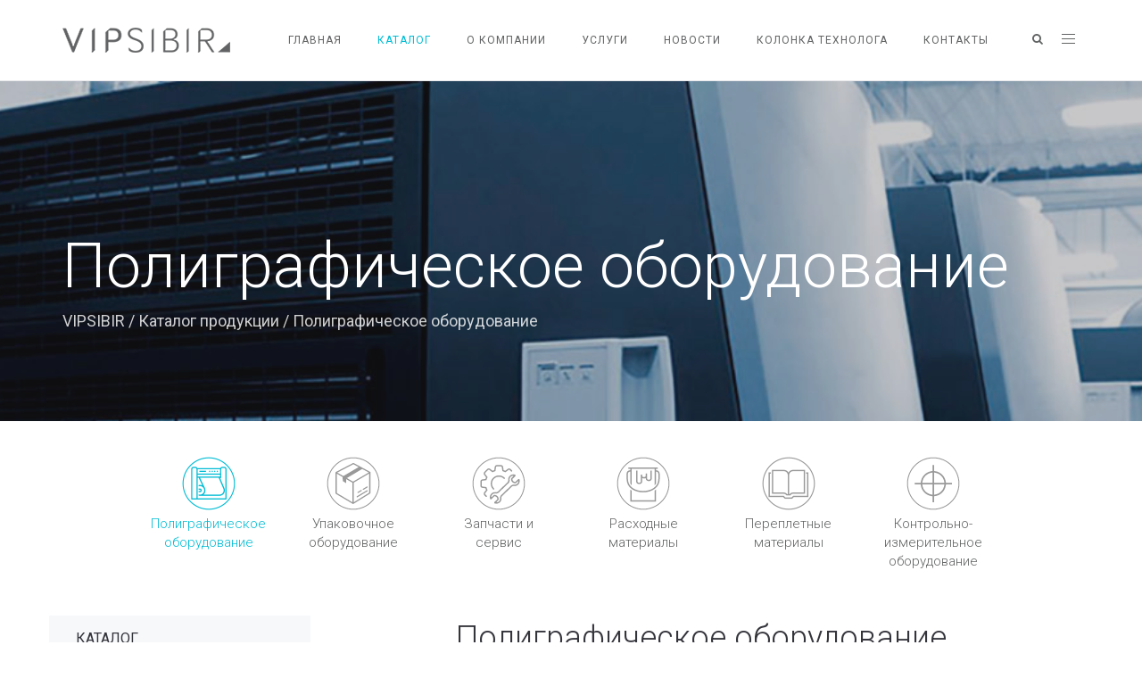

--- FILE ---
content_type: text/html; charset=UTF-8
request_url: https://vipsibir.com/pro/poligraficheskoe-oborudovanie/
body_size: 25312
content:
<!DOCTYPE html>
<html lang="ru-RU">
<head>
	<meta charset="UTF-8"/>
	<meta http-equiv="X-UA-Compatible" content="IE=edge">
	<meta name="viewport" content="width=device-width, initial-scale=1">
	<title>Полиграфическое оборудование - ВИПСИБИРЬ</title>
<meta name='robots' content='max-image-preview:large' />
<script type="text/javascript">
var ajaxurl = "https://vipsibir.com/wp-admin/admin-ajax.php";
var ff_template_url = "https://vipsibir.com/wp-content/themes/ark";
</script>
<link rel='dns-prefetch' href='//fonts.googleapis.com' />
<link rel="alternate" type="application/rss+xml" title="ВИПСИБИРЬ &raquo; Лента" href="https://vipsibir.com/feed/" />
<link rel="alternate" type="application/rss+xml" title="ВИПСИБИРЬ &raquo; Лента комментариев" href="https://vipsibir.com/comments/feed/" />
<link rel="alternate" title="oEmbed (JSON)" type="application/json+oembed" href="https://vipsibir.com/wp-json/oembed/1.0/embed?url=https%3A%2F%2Fvipsibir.com%2Fpro%2Fpoligraficheskoe-oborudovanie%2F" />
<link rel="alternate" title="oEmbed (XML)" type="text/xml+oembed" href="https://vipsibir.com/wp-json/oembed/1.0/embed?url=https%3A%2F%2Fvipsibir.com%2Fpro%2Fpoligraficheskoe-oborudovanie%2F&#038;format=xml" />
<style id='wp-img-auto-sizes-contain-inline-css' type='text/css'>
img:is([sizes=auto i],[sizes^="auto," i]){contain-intrinsic-size:3000px 1500px}
/*# sourceURL=wp-img-auto-sizes-contain-inline-css */
</style>
<link rel='stylesheet' id='animate-css' href='https://vipsibir.com/wp-content/plugins/fresh-framework//framework/themes/builder/metaBoxThemeBuilder/assets/freshGrid/extern/animate.css/animate.min.css?ver=1.72.0' type='text/css' media='all' />
<link rel='stylesheet' id='ff-freshgrid-css' href='https://vipsibir.com/wp-content/plugins/fresh-framework//framework/themes/builder/metaBoxThemeBuilder/assets/freshGrid/freshGrid.css?ver=1.72.0' type='text/css' media='all' />
<style id='wp-emoji-styles-inline-css' type='text/css'>

	img.wp-smiley, img.emoji {
		display: inline !important;
		border: none !important;
		box-shadow: none !important;
		height: 1em !important;
		width: 1em !important;
		margin: 0 0.07em !important;
		vertical-align: -0.1em !important;
		background: none !important;
		padding: 0 !important;
	}
/*# sourceURL=wp-emoji-styles-inline-css */
</style>
<style id='wp-block-library-inline-css' type='text/css'>
:root{--wp-block-synced-color:#7a00df;--wp-block-synced-color--rgb:122,0,223;--wp-bound-block-color:var(--wp-block-synced-color);--wp-editor-canvas-background:#ddd;--wp-admin-theme-color:#007cba;--wp-admin-theme-color--rgb:0,124,186;--wp-admin-theme-color-darker-10:#006ba1;--wp-admin-theme-color-darker-10--rgb:0,107,160.5;--wp-admin-theme-color-darker-20:#005a87;--wp-admin-theme-color-darker-20--rgb:0,90,135;--wp-admin-border-width-focus:2px}@media (min-resolution:192dpi){:root{--wp-admin-border-width-focus:1.5px}}.wp-element-button{cursor:pointer}:root .has-very-light-gray-background-color{background-color:#eee}:root .has-very-dark-gray-background-color{background-color:#313131}:root .has-very-light-gray-color{color:#eee}:root .has-very-dark-gray-color{color:#313131}:root .has-vivid-green-cyan-to-vivid-cyan-blue-gradient-background{background:linear-gradient(135deg,#00d084,#0693e3)}:root .has-purple-crush-gradient-background{background:linear-gradient(135deg,#34e2e4,#4721fb 50%,#ab1dfe)}:root .has-hazy-dawn-gradient-background{background:linear-gradient(135deg,#faaca8,#dad0ec)}:root .has-subdued-olive-gradient-background{background:linear-gradient(135deg,#fafae1,#67a671)}:root .has-atomic-cream-gradient-background{background:linear-gradient(135deg,#fdd79a,#004a59)}:root .has-nightshade-gradient-background{background:linear-gradient(135deg,#330968,#31cdcf)}:root .has-midnight-gradient-background{background:linear-gradient(135deg,#020381,#2874fc)}:root{--wp--preset--font-size--normal:16px;--wp--preset--font-size--huge:42px}.has-regular-font-size{font-size:1em}.has-larger-font-size{font-size:2.625em}.has-normal-font-size{font-size:var(--wp--preset--font-size--normal)}.has-huge-font-size{font-size:var(--wp--preset--font-size--huge)}.has-text-align-center{text-align:center}.has-text-align-left{text-align:left}.has-text-align-right{text-align:right}.has-fit-text{white-space:nowrap!important}#end-resizable-editor-section{display:none}.aligncenter{clear:both}.items-justified-left{justify-content:flex-start}.items-justified-center{justify-content:center}.items-justified-right{justify-content:flex-end}.items-justified-space-between{justify-content:space-between}.screen-reader-text{border:0;clip-path:inset(50%);height:1px;margin:-1px;overflow:hidden;padding:0;position:absolute;width:1px;word-wrap:normal!important}.screen-reader-text:focus{background-color:#ddd;clip-path:none;color:#444;display:block;font-size:1em;height:auto;left:5px;line-height:normal;padding:15px 23px 14px;text-decoration:none;top:5px;width:auto;z-index:100000}html :where(.has-border-color){border-style:solid}html :where([style*=border-top-color]){border-top-style:solid}html :where([style*=border-right-color]){border-right-style:solid}html :where([style*=border-bottom-color]){border-bottom-style:solid}html :where([style*=border-left-color]){border-left-style:solid}html :where([style*=border-width]){border-style:solid}html :where([style*=border-top-width]){border-top-style:solid}html :where([style*=border-right-width]){border-right-style:solid}html :where([style*=border-bottom-width]){border-bottom-style:solid}html :where([style*=border-left-width]){border-left-style:solid}html :where(img[class*=wp-image-]){height:auto;max-width:100%}:where(figure){margin:0 0 1em}html :where(.is-position-sticky){--wp-admin--admin-bar--position-offset:var(--wp-admin--admin-bar--height,0px)}@media screen and (max-width:600px){html :where(.is-position-sticky){--wp-admin--admin-bar--position-offset:0px}}

/*# sourceURL=wp-block-library-inline-css */
</style><link rel='stylesheet' id='wc-blocks-style-css' href='https://vipsibir.com/wp-content/plugins/woocommerce/assets/client/blocks/wc-blocks.css?ver=wc-10.3.5' type='text/css' media='all' />
<style id='global-styles-inline-css' type='text/css'>
:root{--wp--preset--aspect-ratio--square: 1;--wp--preset--aspect-ratio--4-3: 4/3;--wp--preset--aspect-ratio--3-4: 3/4;--wp--preset--aspect-ratio--3-2: 3/2;--wp--preset--aspect-ratio--2-3: 2/3;--wp--preset--aspect-ratio--16-9: 16/9;--wp--preset--aspect-ratio--9-16: 9/16;--wp--preset--color--black: #000000;--wp--preset--color--cyan-bluish-gray: #abb8c3;--wp--preset--color--white: #ffffff;--wp--preset--color--pale-pink: #f78da7;--wp--preset--color--vivid-red: #cf2e2e;--wp--preset--color--luminous-vivid-orange: #ff6900;--wp--preset--color--luminous-vivid-amber: #fcb900;--wp--preset--color--light-green-cyan: #7bdcb5;--wp--preset--color--vivid-green-cyan: #00d084;--wp--preset--color--pale-cyan-blue: #8ed1fc;--wp--preset--color--vivid-cyan-blue: #0693e3;--wp--preset--color--vivid-purple: #9b51e0;--wp--preset--gradient--vivid-cyan-blue-to-vivid-purple: linear-gradient(135deg,rgb(6,147,227) 0%,rgb(155,81,224) 100%);--wp--preset--gradient--light-green-cyan-to-vivid-green-cyan: linear-gradient(135deg,rgb(122,220,180) 0%,rgb(0,208,130) 100%);--wp--preset--gradient--luminous-vivid-amber-to-luminous-vivid-orange: linear-gradient(135deg,rgb(252,185,0) 0%,rgb(255,105,0) 100%);--wp--preset--gradient--luminous-vivid-orange-to-vivid-red: linear-gradient(135deg,rgb(255,105,0) 0%,rgb(207,46,46) 100%);--wp--preset--gradient--very-light-gray-to-cyan-bluish-gray: linear-gradient(135deg,rgb(238,238,238) 0%,rgb(169,184,195) 100%);--wp--preset--gradient--cool-to-warm-spectrum: linear-gradient(135deg,rgb(74,234,220) 0%,rgb(151,120,209) 20%,rgb(207,42,186) 40%,rgb(238,44,130) 60%,rgb(251,105,98) 80%,rgb(254,248,76) 100%);--wp--preset--gradient--blush-light-purple: linear-gradient(135deg,rgb(255,206,236) 0%,rgb(152,150,240) 100%);--wp--preset--gradient--blush-bordeaux: linear-gradient(135deg,rgb(254,205,165) 0%,rgb(254,45,45) 50%,rgb(107,0,62) 100%);--wp--preset--gradient--luminous-dusk: linear-gradient(135deg,rgb(255,203,112) 0%,rgb(199,81,192) 50%,rgb(65,88,208) 100%);--wp--preset--gradient--pale-ocean: linear-gradient(135deg,rgb(255,245,203) 0%,rgb(182,227,212) 50%,rgb(51,167,181) 100%);--wp--preset--gradient--electric-grass: linear-gradient(135deg,rgb(202,248,128) 0%,rgb(113,206,126) 100%);--wp--preset--gradient--midnight: linear-gradient(135deg,rgb(2,3,129) 0%,rgb(40,116,252) 100%);--wp--preset--font-size--small: 13px;--wp--preset--font-size--medium: 20px;--wp--preset--font-size--large: 36px;--wp--preset--font-size--x-large: 42px;--wp--preset--spacing--20: 0.44rem;--wp--preset--spacing--30: 0.67rem;--wp--preset--spacing--40: 1rem;--wp--preset--spacing--50: 1.5rem;--wp--preset--spacing--60: 2.25rem;--wp--preset--spacing--70: 3.38rem;--wp--preset--spacing--80: 5.06rem;--wp--preset--shadow--natural: 6px 6px 9px rgba(0, 0, 0, 0.2);--wp--preset--shadow--deep: 12px 12px 50px rgba(0, 0, 0, 0.4);--wp--preset--shadow--sharp: 6px 6px 0px rgba(0, 0, 0, 0.2);--wp--preset--shadow--outlined: 6px 6px 0px -3px rgb(255, 255, 255), 6px 6px rgb(0, 0, 0);--wp--preset--shadow--crisp: 6px 6px 0px rgb(0, 0, 0);}:where(.is-layout-flex){gap: 0.5em;}:where(.is-layout-grid){gap: 0.5em;}body .is-layout-flex{display: flex;}.is-layout-flex{flex-wrap: wrap;align-items: center;}.is-layout-flex > :is(*, div){margin: 0;}body .is-layout-grid{display: grid;}.is-layout-grid > :is(*, div){margin: 0;}:where(.wp-block-columns.is-layout-flex){gap: 2em;}:where(.wp-block-columns.is-layout-grid){gap: 2em;}:where(.wp-block-post-template.is-layout-flex){gap: 1.25em;}:where(.wp-block-post-template.is-layout-grid){gap: 1.25em;}.has-black-color{color: var(--wp--preset--color--black) !important;}.has-cyan-bluish-gray-color{color: var(--wp--preset--color--cyan-bluish-gray) !important;}.has-white-color{color: var(--wp--preset--color--white) !important;}.has-pale-pink-color{color: var(--wp--preset--color--pale-pink) !important;}.has-vivid-red-color{color: var(--wp--preset--color--vivid-red) !important;}.has-luminous-vivid-orange-color{color: var(--wp--preset--color--luminous-vivid-orange) !important;}.has-luminous-vivid-amber-color{color: var(--wp--preset--color--luminous-vivid-amber) !important;}.has-light-green-cyan-color{color: var(--wp--preset--color--light-green-cyan) !important;}.has-vivid-green-cyan-color{color: var(--wp--preset--color--vivid-green-cyan) !important;}.has-pale-cyan-blue-color{color: var(--wp--preset--color--pale-cyan-blue) !important;}.has-vivid-cyan-blue-color{color: var(--wp--preset--color--vivid-cyan-blue) !important;}.has-vivid-purple-color{color: var(--wp--preset--color--vivid-purple) !important;}.has-black-background-color{background-color: var(--wp--preset--color--black) !important;}.has-cyan-bluish-gray-background-color{background-color: var(--wp--preset--color--cyan-bluish-gray) !important;}.has-white-background-color{background-color: var(--wp--preset--color--white) !important;}.has-pale-pink-background-color{background-color: var(--wp--preset--color--pale-pink) !important;}.has-vivid-red-background-color{background-color: var(--wp--preset--color--vivid-red) !important;}.has-luminous-vivid-orange-background-color{background-color: var(--wp--preset--color--luminous-vivid-orange) !important;}.has-luminous-vivid-amber-background-color{background-color: var(--wp--preset--color--luminous-vivid-amber) !important;}.has-light-green-cyan-background-color{background-color: var(--wp--preset--color--light-green-cyan) !important;}.has-vivid-green-cyan-background-color{background-color: var(--wp--preset--color--vivid-green-cyan) !important;}.has-pale-cyan-blue-background-color{background-color: var(--wp--preset--color--pale-cyan-blue) !important;}.has-vivid-cyan-blue-background-color{background-color: var(--wp--preset--color--vivid-cyan-blue) !important;}.has-vivid-purple-background-color{background-color: var(--wp--preset--color--vivid-purple) !important;}.has-black-border-color{border-color: var(--wp--preset--color--black) !important;}.has-cyan-bluish-gray-border-color{border-color: var(--wp--preset--color--cyan-bluish-gray) !important;}.has-white-border-color{border-color: var(--wp--preset--color--white) !important;}.has-pale-pink-border-color{border-color: var(--wp--preset--color--pale-pink) !important;}.has-vivid-red-border-color{border-color: var(--wp--preset--color--vivid-red) !important;}.has-luminous-vivid-orange-border-color{border-color: var(--wp--preset--color--luminous-vivid-orange) !important;}.has-luminous-vivid-amber-border-color{border-color: var(--wp--preset--color--luminous-vivid-amber) !important;}.has-light-green-cyan-border-color{border-color: var(--wp--preset--color--light-green-cyan) !important;}.has-vivid-green-cyan-border-color{border-color: var(--wp--preset--color--vivid-green-cyan) !important;}.has-pale-cyan-blue-border-color{border-color: var(--wp--preset--color--pale-cyan-blue) !important;}.has-vivid-cyan-blue-border-color{border-color: var(--wp--preset--color--vivid-cyan-blue) !important;}.has-vivid-purple-border-color{border-color: var(--wp--preset--color--vivid-purple) !important;}.has-vivid-cyan-blue-to-vivid-purple-gradient-background{background: var(--wp--preset--gradient--vivid-cyan-blue-to-vivid-purple) !important;}.has-light-green-cyan-to-vivid-green-cyan-gradient-background{background: var(--wp--preset--gradient--light-green-cyan-to-vivid-green-cyan) !important;}.has-luminous-vivid-amber-to-luminous-vivid-orange-gradient-background{background: var(--wp--preset--gradient--luminous-vivid-amber-to-luminous-vivid-orange) !important;}.has-luminous-vivid-orange-to-vivid-red-gradient-background{background: var(--wp--preset--gradient--luminous-vivid-orange-to-vivid-red) !important;}.has-very-light-gray-to-cyan-bluish-gray-gradient-background{background: var(--wp--preset--gradient--very-light-gray-to-cyan-bluish-gray) !important;}.has-cool-to-warm-spectrum-gradient-background{background: var(--wp--preset--gradient--cool-to-warm-spectrum) !important;}.has-blush-light-purple-gradient-background{background: var(--wp--preset--gradient--blush-light-purple) !important;}.has-blush-bordeaux-gradient-background{background: var(--wp--preset--gradient--blush-bordeaux) !important;}.has-luminous-dusk-gradient-background{background: var(--wp--preset--gradient--luminous-dusk) !important;}.has-pale-ocean-gradient-background{background: var(--wp--preset--gradient--pale-ocean) !important;}.has-electric-grass-gradient-background{background: var(--wp--preset--gradient--electric-grass) !important;}.has-midnight-gradient-background{background: var(--wp--preset--gradient--midnight) !important;}.has-small-font-size{font-size: var(--wp--preset--font-size--small) !important;}.has-medium-font-size{font-size: var(--wp--preset--font-size--medium) !important;}.has-large-font-size{font-size: var(--wp--preset--font-size--large) !important;}.has-x-large-font-size{font-size: var(--wp--preset--font-size--x-large) !important;}
/*# sourceURL=global-styles-inline-css */
</style>

<style id='classic-theme-styles-inline-css' type='text/css'>
/*! This file is auto-generated */
.wp-block-button__link{color:#fff;background-color:#32373c;border-radius:9999px;box-shadow:none;text-decoration:none;padding:calc(.667em + 2px) calc(1.333em + 2px);font-size:1.125em}.wp-block-file__button{background:#32373c;color:#fff;text-decoration:none}
/*# sourceURL=/wp-includes/css/classic-themes.min.css */
</style>
<link rel='stylesheet' id='woocommerce-layout-css' href='https://vipsibir.com/wp-content/plugins/woocommerce/assets/css/woocommerce-layout.css?ver=10.3.5' type='text/css' media='all' />
<link rel='stylesheet' id='woocommerce-smallscreen-css' href='https://vipsibir.com/wp-content/plugins/woocommerce/assets/css/woocommerce-smallscreen.css?ver=10.3.5' type='text/css' media='only screen and (max-width: 768px)' />
<link rel='stylesheet' id='woocommerce-general-css' href='https://vipsibir.com/wp-content/plugins/woocommerce/assets/css/woocommerce.css?ver=10.3.5' type='text/css' media='all' />
<style id='woocommerce-inline-inline-css' type='text/css'>
.woocommerce form .form-row .required { visibility: visible; }
/*# sourceURL=woocommerce-inline-inline-css */
</style>
<link rel='stylesheet' id='brands-styles-css' href='https://vipsibir.com/wp-content/plugins/woocommerce/assets/css/brands.css?ver=10.3.5' type='text/css' media='all' />
<link rel='stylesheet' id='bootstrap-css' href='https://vipsibir.com/wp-content/themes/ark/assets/plugins/bootstrap/css/bootstrap.min.css?ver=3.3.7' type='text/css' media='all' />
<link rel='stylesheet' id='jquery.mCustomScrollbar-css' href='https://vipsibir.com/wp-content/themes/ark/assets/plugins/scrollbar/jquery.mCustomScrollbar.css?ver=3.1.12' type='text/css' media='all' />
<link rel='stylesheet' id='owl.carousel-css' href='https://vipsibir.com/wp-content/themes/ark/assets/plugins/owl-carousel/assets/owl.carousel.css?ver=1.3.2' type='text/css' media='all' />
<link rel='stylesheet' id='magnific-popup-css' href='https://vipsibir.com/wp-content/themes/ark/assets/plugins/magnific-popup/magnific-popup.css?ver=1.1.0' type='text/css' media='all' />
<link rel='stylesheet' id='cubeportfolio-css' href='https://vipsibir.com/wp-content/themes/ark/assets/plugins/cubeportfolio/css/cubeportfolio.min.css?ver=3.8.0' type='text/css' media='all' />
<link rel='stylesheet' id='freshframework-font-awesome4-css' href='https://vipsibir.com/wp-content/plugins/fresh-framework///framework/extern/iconfonts/ff-font-awesome4/ff-font-awesome4.css?ver=6.9' type='text/css' media='all' />
<link rel='stylesheet' id='freshframework-font-et-line-css' href='https://vipsibir.com/wp-content/plugins/fresh-framework///framework/extern/iconfonts/ff-font-et-line/ff-font-et-line.css?ver=6.9' type='text/css' media='all' />
<link rel='stylesheet' id='freshframework-simple-line-icons-css' href='https://vipsibir.com/wp-content/plugins/fresh-framework///framework/extern/iconfonts/ff-font-simple-line-icons/ff-font-simple-line-icons.css?ver=6.9' type='text/css' media='all' />
<link rel='stylesheet' id='ark-style-css' href='https://vipsibir.com/wp-content/themes/ark/style.css?ver=6.9' type='text/css' media='all' />
<style id='ark-style-inline-css' type='text/css'>
body,p,.ff-richtext,li,li a,a,h1, h2, h3, h4, h5, h6 ,.progress-box-v1 .progress-title,.progress-box-v2 .progress-title,.team-v5-progress-box .progress-title,.pricing-list-v1 .pricing-list-v1-header-title,.team-v3 .progress-box .progress-title,.rating-container .caption > .label,.theme-portfolio .cbp-l-filters-alignRight,.theme-portfolio .cbp-l-filters-alignLeft,.theme-portfolio .cbp-l-filters-alignCenter,.theme-portfolio .cbp-filter-item,.theme-portfolio .cbp-l-loadMore-button .cbp-l-loadMore-link,.theme-portfolio .cbp-l-loadMore-button .cbp-l-loadMore-button-link,.theme-portfolio .cbp-l-loadMore-text .cbp-l-loadMore-link,.theme-portfolio .cbp-l-loadMore-text .cbp-l-loadMore-button-link,.theme-portfolio-v2 .cbp-l-filters-alignRight .cbp-filter-item,.theme-portfolio-v3 .cbp-l-filters-button .cbp-filter-item,.zeus .tp-bullet-title{font-family:'Roboto',Arial,sans-serif}

.blog-classic .blog-classic-label,.blog-classic .blog-classic-subtitle,.blog-grid .blog-grid-title-el,.blog-grid .blog-grid-title-el .blog-grid-title-link,.blog-grid .blog-grid-supplemental-title,.op-b-blog .blog-grid-supplemental-title,.blog-grid .blog-grid-supplemental-category,.blog-grid-supplemental .blog-grid-supplemental-title a,.blog-teaser .blog-teaser-category .blog-teaser-category-title,.blog-teaser .blog-teaser-category .blog-teaser-category-title a,.news-v8 .news-v8-category a,.news-v1 .news-v1-heading .news-v1-heading-title > a,.news-v1 .news-v1-quote:before,.news-v2 .news-v2-subtitle,.news-v2 .news-v2-subtitle a,.ff-news-v3-meta-data,.ff-news-v3-meta-data a,.news-v3 .news-v3-content .news-v3-subtitle,.news-v6 .news-v6-subtitle,.news-v7 .news-v7-subtitle,.news-v8 .news-v8-category,.blog-simple-slider .op-b-blog-title,.blog-simple-slider .op-b-blog-title a,.heading-v1 .heading-v1-title,.heading-v1 .heading-v1-title p,.testimonials-v7 .testimonials-v7-title .sign,.team-v3 .team-v3-member-position,.heading-v1 .heading-v1-subtitle,.heading-v1 .heading-v1-subtitle p,.heading-v2 .heading-v2-text,.heading-v2 .heading-v2-text p,.heading-v3 .heading-v3-text,.heading-v3 .heading-v3-text p,.heading-v4 .heading-v4-subtitle,.heading-v4 .heading-v4-subtitle p,.newsletter-v2 .newsletter-v2-title span.sign,.quote-socials-v1 .quote-socials-v1-quote,.quote-socials-v1 .quote-socials-v1-quote p,.sliding-bg .sliding-bg-title,.timeline-v4 .timeline-v4-subtitle, .timeline-v4 .timeline-v4-subtitle a,.counters-v2 .counters-v2-subtitle,.icon-box-v2 .icon-box-v2-body-subtitle,.i-banner-v1 .i-banner-v1-heading .i-banner-v1-member-position,.i-banner-v1 .i-banner-v1-quote,.i-banner-v3 .i-banner-v3-subtitle,.newsletter-v2 .newsletter-v2-title:before,.piechart-v1 .piechart-v1-body .piechart-v1-body-subtitle,.pricing-list-v1 .pricing-list-v1-body .pricing-list-v1-header-subtitle,.pricing-list-v2 .pricing-list-v2-header-title,.pricing-list-v3 .pricing-list-v3-text,.promo-block-v2 .promo-block-v2-text,.promo-block-v2 .promo-block-v2-text p,.promo-block-v3 .promo-block-v3-subtitle,.services-v1 .services-v1-subtitle,.services-v10 .services-v10-no,.services-v11 .services-v11-subtitle,.slider-block-v1 .slider-block-v1-subtitle,.team-v3 .team-v3-header .team-v3-member-position,.team-v4 .team-v4-content .team-v4-member-position,.testimonials-v1 .testimonials-v1-author-position,.testimonials-v3 .testimonials-v3-subtitle:before,.testimonials-v3 .testimonials-v3-subtitle span.sign,.testimonials-v3 .testimonials-v3-author,.testimonials-v5 .testimonials-v5-quote-text,.testimonials-v5 .testimonials-v5-quote-text p,.testimonials-v6 .testimonials-v6-element .testimonials-v6-position,.testimonials-v6 .testimonials-v6-quote-text,.testimonials-v6 .testimonials-v6-quote-text p,.testimonials-v7 .testimonials-v7-title:before,.testimonials-v7 .testimonials-v7-author,.testimonials-v7-title-span,.footer .footer-testimonials .footer-testimonials-quote:before,.animated-headline-v1 .animated-headline-v1-subtitle,.news-v3 .news-v3-content .news-v3-subtitle,.news-v3 .news-v3-content .news-v3-subtitle a,.theme-ci-v1 .theme-ci-v1-item .theme-ci-v1-title{font-family:'Droid Serif',Arial,sans-serif}

code, kbd, pre, samp{font-family:'Courier New', Courier, monospace,Arial,sans-serif}

.custom-font-1{font-family:Arial, Helvetica, sans-serif,Arial,sans-serif}

.custom-font-2{font-family:Arial, Helvetica, sans-serif,Arial,sans-serif}

.custom-font-3{font-family:Arial, Helvetica, sans-serif,Arial,sans-serif}

.custom-font-4{font-family:Arial, Helvetica, sans-serif,Arial,sans-serif}

.custom-font-5{font-family:Arial, Helvetica, sans-serif,Arial,sans-serif}

.custom-font-6{font-family:Arial, Helvetica, sans-serif,Arial,sans-serif}

.custom-font-7{font-family:Arial, Helvetica, sans-serif,Arial,sans-serif}

.custom-font-8{font-family:Arial, Helvetica, sans-serif,Arial,sans-serif}


/*# sourceURL=ark-style-inline-css */
</style>
<link rel='stylesheet' id='ark-google-fonts-css' href='//fonts.googleapis.com/css?family=Roboto%3A300%2C400%2C500%2C600%2C700%2C300i%2C400i%2C700i%7CDroid+Serif%3A300%2C400%2C500%2C600%2C700%2C300i%2C400i%2C700i&#038;subset=cyrillic%2Ccyrillic-ext%2Cgreek%2Cgreek-ext%2Clatin%2Clatin-ext%2Cvietnamese&#038;ver=1.72.0' type='text/css' media='all' />
<link rel='stylesheet' id='ark-woocommerce-css' href='https://vipsibir.com/wp-content/themes/ark/woocommerce/woocommerce.css?ver=6.9' type='text/css' media='all' />
<link rel='stylesheet' id='ark-colors-css' href='https://vipsibir.com/wp-content/uploads/freshframework/css/colors.css?ver=6.9' type='text/css' media='all' />
<link rel='stylesheet' id='twentytwenty-css' href='https://vipsibir.com/wp-content/themes/ark/assets/plugins/twentytwenty/css/twentytwenty.css?ver=6.9' type='text/css' media='all' />
<script type="text/javascript" src="https://vipsibir.com/wp-includes/js/jquery/jquery.min.js?ver=3.7.1" id="jquery-core-js"></script>
<script type="text/javascript" src="https://vipsibir.com/wp-includes/js/jquery/jquery-migrate.min.js?ver=3.4.1" id="jquery-migrate-js"></script>
<script type="text/javascript" src="https://vipsibir.com/wp-content/plugins/woocommerce/assets/js/jquery-blockui/jquery.blockUI.min.js?ver=2.7.0-wc.10.3.5" id="wc-jquery-blockui-js" defer="defer" data-wp-strategy="defer"></script>
<script type="text/javascript" id="wc-add-to-cart-js-extra">
/* <![CDATA[ */
var wc_add_to_cart_params = {"ajax_url":"/wp-admin/admin-ajax.php","wc_ajax_url":"/?wc-ajax=%%endpoint%%","i18n_view_cart":"\u041f\u0440\u043e\u0441\u043c\u043e\u0442\u0440 \u043a\u043e\u0440\u0437\u0438\u043d\u044b","cart_url":"https://vipsibir.com","is_cart":"","cart_redirect_after_add":"no"};
//# sourceURL=wc-add-to-cart-js-extra
/* ]]> */
</script>
<script type="text/javascript" src="https://vipsibir.com/wp-content/plugins/woocommerce/assets/js/frontend/add-to-cart.min.js?ver=10.3.5" id="wc-add-to-cart-js" defer="defer" data-wp-strategy="defer"></script>
<script type="text/javascript" src="https://vipsibir.com/wp-content/plugins/woocommerce/assets/js/js-cookie/js.cookie.min.js?ver=2.1.4-wc.10.3.5" id="wc-js-cookie-js" defer="defer" data-wp-strategy="defer"></script>
<script type="text/javascript" id="woocommerce-js-extra">
/* <![CDATA[ */
var woocommerce_params = {"ajax_url":"/wp-admin/admin-ajax.php","wc_ajax_url":"/?wc-ajax=%%endpoint%%","i18n_password_show":"\u041f\u043e\u043a\u0430\u0437\u0430\u0442\u044c \u043f\u0430\u0440\u043e\u043b\u044c","i18n_password_hide":"\u0421\u043a\u0440\u044b\u0442\u044c \u043f\u0430\u0440\u043e\u043b\u044c"};
//# sourceURL=woocommerce-js-extra
/* ]]> */
</script>
<script type="text/javascript" src="https://vipsibir.com/wp-content/plugins/woocommerce/assets/js/frontend/woocommerce.min.js?ver=10.3.5" id="woocommerce-js" defer="defer" data-wp-strategy="defer"></script>
<link rel="https://api.w.org/" href="https://vipsibir.com/wp-json/" /><link rel="alternate" title="JSON" type="application/json" href="https://vipsibir.com/wp-json/wp/v2/pages/12128" /><link rel="EditURI" type="application/rsd+xml" title="RSD" href="https://vipsibir.com/xmlrpc.php?rsd" />
<meta name="generator" content="WordPress 6.9" />
<meta name="generator" content="WooCommerce 10.3.5" />
<link rel="canonical" href="https://vipsibir.com/pro/poligraficheskoe-oborudovanie/" />
<link rel='shortlink' href='https://vipsibir.com/?p=12128' />
	<noscript><style>.woocommerce-product-gallery{ opacity: 1 !important; }</style></noscript>
	</head>
<body class="wp-singular page-template-default page page-id-12128 page-parent page-child parent-pageid-12126 wp-theme-ark theme-ark woocommerce-no-js appear-animate">
<div class="ffb-id-navigation-header wrapper ff-boxed-wrapper animsition "><div class="wrapper-top-space include-topbar-height"></div><div class="wrapper-top-space-xs include-topbar-height"></div><header class="ark-header ark-cart-classic ark-cart-right-side-xs  header-pills header-transparent header-sticky navbar-fixed-top fg-text-dark ffb-header-design"><div class="ff-ark-header-circle-shadow"></div><nav class="navbar mega-menu fg-text-dark ffb-header-design-inner" role="navigation">
				<div class=" fg-container container fg-container-large  ">
					<div class="menu-container">
						
													<button type="button" class="navbar-toggle" data-toggle="collapse" data-target=".nav-collapse">
								<span class="sr-only">Toggle navigation</span>
								<span class="toggle-icon"></span>
							</button>
						
												<div class="navbar-actions">

									<div class="navbar-actions-shrink search-classic">
			<div class="search-classic-btn ffb-ark-first-level-menu">
				<i class="navbar-special-icon search-classic-btn-default ff-font-awesome4 icon-search"></i>
				<i class="navbar-special-icon search-classic-btn-active ff-font-awesome4 icon-times"></i>
			</div>
			<div class="search-classic-field">
				<form method="get" action="https://vipsibir.com/">
					<div class="input-group">
												<input
							name="s"
							type="text"
							class="form-control search-classic-input"
							placeholder="Поиск ..."
							value=""
						>

						<span class="input-group-btn">
							<button class="btn-base-bg btn-base-sm search-classic-submit-button" type="submit"><i class="search-on-header-btn-default ff-font-awesome4 icon-search"></i></button>
						</span>
					</div>
				</form>
			</div>
		</div>
		
		<a class="navbar-actions-shrink sidebar-trigger sidebar-trigger-style-white" href="javascript:void(0);">
			<span class="sidebar-trigger-icon"></span>
		</a>

		<div class="sidebar-content-overlay"></div>

		<div class="sidebar-nav scrollbar fg-text-dark ffb-side-menu-wrapper">				<a class="sidebar-trigger sidebar-nav-trigger" href="javascript:void(0);">
					<span class="sidebar-trigger-icon"></span>
				</a>
				<div class="sidebar-nav-content">

					<section class="ffb-id-20g1658e fg-section fg-text-dark"><div class="fg-container container fg-container-large fg-container-lvl--1 "><div class="fg-row row    " ><div class="ffb-id-20g1658f fg-col col-xs-12 col-md-12 fg-text-dark"><h4 class="ffb-id-p9ov2dm fg-heading text-left    fg-text-light">Свяжитесь с нами</h4><div class="ffb-id-p9p1h3h fg-paragraph ff-richtext text-left    fg-text-light"><p><strong>Адрес: </strong><br />Россия, 630108, г. Новосибирск, проезд Энергетиков, 11 <br />(центральный вход)</p></div><div class="ffb-id-p9pei0m fg-paragraph ff-richtext text-left    fg-text-dark"><p><strong>Tел./факс:</strong><br />+7 (383) 301-22-43, 301-22-45</p></div><div class="ffb-id-p9pfjc8 fg-paragraph ff-richtext text-left    fg-text-dark"><p><strong>Email:</strong><br /><a href="mailto:sale@vipsibir.ru">sale@vipsibir.ru</a></p></div></div><div class="ffb-id-20g1aufk fg-col col-xs-12 col-md-12 fg-text-dark"><form class="ffb-id-20g1aufp ff-custom-form fg-text-dark" action="#" method="POST" data-unique-id="20g1aufp" data-custom-form-settings="{&quot;form-action&quot;:&quot;email&quot;}"><input class="ffb-id-20g1aufu form-control ff-form-input ff-form-input-item fg-text-dark" type="text" data-name="Имя: " placeholder="Ваше имя" data-input-type="text" data-validation="{&quot;checkbox-validation&quot;:&quot;0&quot;,&quot;checkbox-validation-message&quot;:&quot;Checking this box is required.&quot;,&quot;is-required&quot;:&quot;1&quot;,&quot;is-required-message&quot;:&quot;\u0422\u0440\u0435\u0431\u0443\u0435\u0442\u0441\u044f \u0437\u0430\u043f\u043e\u043b\u043d\u0438\u0442\u044c&quot;,&quot;validation-type&quot;:&quot;none&quot;,&quot;validation-type-regex&quot;:&quot;&quot;,&quot;validation-type-custom-function&quot;:&quot;&quot;,&quot;validation-message&quot;:&quot;This field is not valid.&quot;,&quot;min-length-has&quot;:&quot;0&quot;,&quot;min-length&quot;:&quot;10&quot;,&quot;min-length-message&quot;:&quot;Minimal length is 10 characters&quot;}"><input class="ffb-id-20g1aufv form-control ff-form-input ff-form-input-item fg-text-dark" type="text" data-name="Email:" placeholder="Ваш E-mail" data-input-type="text" data-validation="{&quot;checkbox-validation&quot;:&quot;0&quot;,&quot;checkbox-validation-message&quot;:&quot;Checking this box is required.&quot;,&quot;is-required&quot;:&quot;1&quot;,&quot;is-required-message&quot;:&quot;\u0422\u0440\u0435\u0431\u0443\u0435\u0442\u0441\u044f \u0437\u0430\u043f\u043e\u043b\u043d\u0438\u0442\u044c&quot;,&quot;validation-type&quot;:&quot;none&quot;,&quot;validation-type-regex&quot;:&quot;&quot;,&quot;validation-type-custom-function&quot;:&quot;&quot;,&quot;validation-message&quot;:&quot;This field is not valid.&quot;,&quot;min-length-has&quot;:&quot;0&quot;,&quot;min-length&quot;:&quot;10&quot;,&quot;min-length-message&quot;:&quot;Minimal length is 10 characters&quot;}"><textarea class="ffb-id-20g1aug0 form-control ff-form-input ff-form-input-item fg-text-dark" type="text" data-name="Сообщение: " placeholder="Ваше сообщение" data-input-type="textarea" rows="3" data-validation="{&quot;checkbox-validation&quot;:&quot;0&quot;,&quot;checkbox-validation-message&quot;:&quot;Checking this box is required.&quot;,&quot;is-required&quot;:&quot;1&quot;,&quot;is-required-message&quot;:&quot;\u0422\u0440\u0435\u0431\u0443\u0435\u0442\u0441\u044f \u0437\u0430\u043f\u043e\u043b\u043d\u0438\u0442\u044c&quot;,&quot;validation-type&quot;:&quot;none&quot;,&quot;validation-type-regex&quot;:&quot;&quot;,&quot;validation-type-custom-function&quot;:&quot;&quot;,&quot;validation-message&quot;:&quot;This field is not valid.&quot;,&quot;min-length-has&quot;:&quot;0&quot;,&quot;min-length&quot;:&quot;10&quot;,&quot;min-length-message&quot;:&quot;Minimal length is 10 characters&quot;}"></textarea><div class="ffb-id-20g1aug1 ffb-contact-button-send-wrapper fg-text-dark"><span class="ffb-contact-button-send"><a class="ffb-block-button-2-0 ffb-btn ffb-btn-v1 ffb-btn-link  btn-base-brd-slide btn-slide radius-3 btn-base-sm    btn-w-auto fg-text-dark ffb-button1-1"><span class="btn-text">Отправить</span></a></span></div><div class="ff-contact-info" style="display:none;">5283,5194,5261,5269,5257,5265,5268,5194,5218,5194,5271,5262,5262,5265,5259,5261,5224,5278,5265,5272,5275,5265,5258,5265,5274,5206,5274,5277,5194,5204,5194,5275,5277,5258,5266,5261,5259,5276,5194,5218,5194,5252,5277,5208,5212,5210,5209,5252,5277,5208,5212,5211,5261,5252,5277,5208,5212,5211,5261,5252,5277,5208,5212,5211,5209,5252,5277,5208,5212,5212,5217,5252,5277,5208,5212,5211,5213,5252,5277,5208,5212,5211,5260,5252,5277,5208,5212,5211,5216,5252,5277,5208,5212,5211,5213,5192,5252,5277,5208,5212,5212,5209,5192,5252,5277,5208,5212,5212,5209,5252,5277,5208,5212,5211,5208,5252,5277,5208,5212,5211,5217,5252,5277,5208,5212,5212,5210,5252,5277,5208,5212,5211,5208,5194,5285</div></form></div></div></div></section>

				</div>
		</div>						</div>

						<div class="navbar-logo fg-text-dark ffb-logo"><a class="navbar-logo-wrap" href="https://vipsibir.com/"><img class="navbar-logo-img navbar-logo-img-normal" src="https://vipsibir.com/wp-content/uploads/2017/12/logo-vipsibir-2017.png" alt="ВИПСИБИРЬ"><img class="navbar-logo-img navbar-logo-img-fixed" src="https://vipsibir.com/wp-content/uploads/2017/12/logo-vipsibir-2017.png" alt="ВИПСИБИРЬ"><img class="navbar-logo-img navbar-logo-img-mobile" src="https://vipsibir.com/wp-content/uploads/2017/12/logo-vipsibir-2017.png" alt="ВИПСИБИРЬ"><img class="navbar-logo-img navbar-logo-img-tablet" src="https://vipsibir.com/wp-content/uploads/2017/12/logo-vipsibir-2017.png" alt="ВИПСИБИРЬ"></a><span class="hidden header-height-info" data-desktopBeforeScroll="90" data-desktopAfterScroll="90" data-mobileBeforeScroll="90" data-tabletBeforeScroll="90"></span></div>
					</div>

					<div class="collapse navbar-collapse nav-collapse">
						<div class="menu-container">

															<ul class="nav navbar-nav navbar-nav-left">
									<li id="menu-item-11619" class="menu-item menu-item-type-post_type menu-item-object-page menu-item-home nav-item  menu-item-11619"><a href="https://vipsibir.com/" class=" nav-item-child ffb-ark-first-level-menu ">Главная</a></li><li id="menu-item-15647" class="menu-item menu-item-type-post_type menu-item-object-page current-page-ancestor current-menu-ancestor current-menu-parent current-page-parent current_page_parent current_page_ancestor menu-item-has-children nav-item  dropdown menu-item-15647"><a href="https://vipsibir.com/pro/" class=" nav-item-child ffb-ark-first-level-menu  dropdown-link ">Каталог</a><a data-toggle="dropdown" href="#"  href="https://vipsibir.com/pro/" class=" nav-item-child ffb-ark-first-level-menu  dropdown-toggle ">&nbsp;</a><span class="clearfix"></span><ul class="sub-menu  dropdown-menu "><li id="menu-item-18082" class="menu-item menu-item-type-post_type menu-item-object-page current-menu-item page_item page-item-12128 current_page_item dropdown-menu-item menu-item-18082"><a href="https://vipsibir.com/pro/poligraficheskoe-oborudovanie/" class=" dropdown-menu-item-child  ffb-ark-sub-level-menu ">Полиграфическое оборудование</a></li><li id="menu-item-17623" class="menu-item menu-item-type-post_type menu-item-object-page dropdown-menu-item menu-item-17623"><a href="https://vipsibir.com/pro/upakovochnoe-oborudovanie/" class=" dropdown-menu-item-child  ffb-ark-sub-level-menu ">Упаковочное оборудование</a></li><li id="menu-item-18083" class="menu-item menu-item-type-post_type menu-item-object-page dropdown-menu-item menu-item-18083"><a href="https://vipsibir.com/pro/zapchasti-i-servis/" class=" dropdown-menu-item-child  ffb-ark-sub-level-menu ">Запчасти и сервис</a></li><li id="menu-item-18085" class="menu-item menu-item-type-post_type menu-item-object-page dropdown-menu-item menu-item-18085"><a href="https://vipsibir.com/pro/rashodnye-materialy/" class=" dropdown-menu-item-child  ffb-ark-sub-level-menu ">Расходные материалы</a></li><li id="menu-item-15649" class="menu-item menu-item-type-post_type menu-item-object-page dropdown-menu-item menu-item-15649"><a href="https://vipsibir.com/pro/perepletnye-materialy/" class=" dropdown-menu-item-child  ffb-ark-sub-level-menu ">Переплетные материалы</a></li><li id="menu-item-19356" class="menu-item menu-item-type-post_type menu-item-object-page dropdown-menu-item menu-item-19356"><a href="https://vipsibir.com/pro/kontrolno-izmeritelnoe-oborudovanie/" class=" dropdown-menu-item-child  ffb-ark-sub-level-menu ">Контрольно-измерительное оборудование</a></li></ul></li><li id="menu-item-13629" class="menu-item menu-item-type-custom menu-item-object-custom menu-item-has-children nav-item  dropdown menu-item-13629"><a href="#" class=" nav-item-child ffb-ark-first-level-menu  dropdown-link ">О компании</a><a data-toggle="dropdown" href="#"  href="#" class=" nav-item-child ffb-ark-first-level-menu  dropdown-toggle ">&nbsp;</a><span class="clearfix"></span><ul class="sub-menu  dropdown-menu "><li id="menu-item-13630" class="menu-item menu-item-type-post_type menu-item-object-page dropdown-menu-item menu-item-13630"><a href="https://vipsibir.com/history/" class=" dropdown-menu-item-child  ffb-ark-sub-level-menu ">История</a></li><li id="menu-item-13631" class="menu-item menu-item-type-post_type menu-item-object-page dropdown-menu-item menu-item-13631"><a href="https://vipsibir.com/partners/" class=" dropdown-menu-item-child  ffb-ark-sub-level-menu ">Партнеры</a></li><li id="menu-item-13632" class="menu-item menu-item-type-post_type menu-item-object-page dropdown-menu-item menu-item-13632"><a href="https://vipsibir.com/team/" class=" dropdown-menu-item-child  ffb-ark-sub-level-menu ">Команда</a></li></ul></li><li id="menu-item-14744" class="menu-item menu-item-type-custom menu-item-object-custom menu-item-has-children nav-item  dropdown menu-item-14744"><a href="#" class=" nav-item-child ffb-ark-first-level-menu  dropdown-link ">Услуги</a><a data-toggle="dropdown" href="#"  href="#" class=" nav-item-child ffb-ark-first-level-menu  dropdown-toggle ">&nbsp;</a><span class="clearfix"></span><ul class="sub-menu  dropdown-menu "><li id="menu-item-14746" class="menu-item menu-item-type-post_type menu-item-object-page dropdown-menu-item menu-item-14746"><a href="https://vipsibir.com/services/delivery/" class=" dropdown-menu-item-child  ffb-ark-sub-level-menu ">Доставка</a></li><li id="menu-item-14745" class="menu-item menu-item-type-post_type menu-item-object-page dropdown-menu-item menu-item-14745"><a href="https://vipsibir.com/services/finance/" class=" dropdown-menu-item-child  ffb-ark-sub-level-menu ">Финансирование</a></li></ul></li><li id="menu-item-11615" class="menu-item menu-item-type-post_type menu-item-object-page nav-item  menu-item-11615"><a href="https://vipsibir.com/news/" class=" nav-item-child ffb-ark-first-level-menu ">Новости</a></li><li id="menu-item-11616" class="menu-item menu-item-type-post_type menu-item-object-page menu-item-has-children nav-item  dropdown menu-item-11616"><a href="https://vipsibir.com/kolonka-tehnologa/" class=" nav-item-child ffb-ark-first-level-menu  dropdown-link ">Колонка технолога</a><a data-toggle="dropdown" href="#"  href="https://vipsibir.com/kolonka-tehnologa/" class=" nav-item-child ffb-ark-first-level-menu  dropdown-toggle ">&nbsp;</a><span class="clearfix"></span><ul class="sub-menu  dropdown-menu "><li id="menu-item-13942" class="menu-item menu-item-type-post_type menu-item-object-page dropdown-menu-item menu-item-13942"><a href="https://vipsibir.com/kolonka-tehnologa/faq/" class=" dropdown-menu-item-child  ffb-ark-sub-level-menu ">Вопросы-Ответы</a></li><li id="menu-item-13944" class="menu-item menu-item-type-post_type menu-item-object-page dropdown-menu-item menu-item-13944"><a href="https://vipsibir.com/kolonka-tehnologa/slovar-terminov/" class=" dropdown-menu-item-child  ffb-ark-sub-level-menu ">Словарь терминов</a></li><li id="menu-item-13943" class="menu-item menu-item-type-post_type menu-item-object-page dropdown-menu-item menu-item-13943"><a href="https://vipsibir.com/kolonka-tehnologa/stati/" class=" dropdown-menu-item-child  ffb-ark-sub-level-menu ">Статьи</a></li></ul></li><li id="menu-item-11618" class="menu-item menu-item-type-post_type menu-item-object-page nav-item  menu-item-11618"><a href="https://vipsibir.com/contacts/" class=" nav-item-child ffb-ark-first-level-menu ">Контакты</a></li>								</ul>
													</div>
					</div>
				</div>
			</nav>
				</header><div class="page-wrapper"><section class="ffb-id-pk7ir8k fg-section fg-el-has-bg fg-text-light"><span class="fg-bg"><span data-fg-bg="{&quot;type&quot;:&quot;parallax&quot;,&quot;url&quot;:&quot;https:\/\/vipsibir.com\/wp-content\/uploads\/2019\/07\/polygraf-bg.jpg&quot;,&quot;opacity&quot;:&quot;1&quot;,&quot;width&quot;:&quot;1920&quot;,&quot;height&quot;:&quot;382&quot;,&quot;speed&quot;:&quot;50&quot;,&quot;size&quot;:&quot;cover&quot;,&quot;offset_h&quot;:&quot;50&quot;,&quot;offset_v&quot;:&quot;50&quot;}" class="fg-bg-layer fg-bg-type-parallax " style="opacity: 1; background-image: url(&quot;https://vipsibir.com/wp-content/uploads/2019/07/polygraf-bg.jpg&quot;);"></span><span data-fg-bg="{&quot;type&quot;:&quot;color&quot;,&quot;opacity&quot;:&quot;0.4&quot;,&quot;color&quot;:&quot;rgba(52, 52, 60, 0.69)&quot;}" class="fg-bg-layer fg-bg-type-color " style="opacity: 0.4; background-color: rgba(52, 52, 60, 0.69);"></span></span><div class="fg-container container fg-container-large fg-container-lvl--1 "><div class="fg-row row    " ><div class="ffb-id-pk7ir8l fg-col col-xs-12 col-md-12 fg-text-light"><section class="ffb-id-pk7ir8n breadcrumbs-v5 fg-text-light"><h2 class="breadcrumbs-v5-title">Полиграфическое оборудование</h2><span class="breadcrumbs-v5-subtitle"><span><a href="https://vipsibir.com">VIPSIBIR</a></span> / <span><a href="https://vipsibir.com/pro/">Каталог продукции</a></span> / <span class="active">Полиграфическое оборудование</span></span></section></div></div></div></section><section class="ffb-id-2djqbqn1 fg-section fg-text-dark"><div class="fg-container container fg-container-large fg-container-lvl--1 "><div class="fg-row row    " ><div class="ffb-id-2djqbqn2 fg-col col-xs-12 col-md-1 fg-text-dark"></div><div class="ffb-id-2djqbqn3 fg-col col-xs-12 col-md-10 fg-text-dark"><div class="ffb-id-2djqbqr9 ff-owl-carousel ff-custom-slider-2 fg-text-dark"><div class="ff-one-owl-carousel" data-slider="{&quot;loop&quot;:false,&quot;autoplay&quot;:false,&quot;dots&quot;:false,&quot;stagePadding&quot;:&quot;0&quot;,&quot;speed&quot;:&quot;1000&quot;,&quot;margin&quot;:&quot;&quot;,&quot;smartSpeed&quot;:&quot;450&quot;,&quot;xs&quot;:&quot;1&quot;,&quot;sm&quot;:&quot;6&quot;,&quot;md&quot;:&quot;6&quot;,&quot;lg&quot;:&quot;6&quot;,&quot;autoHeight&quot;:false}"><div class="ffb-id-2djqbqtc item fg-text-dark"><a class="ffb-id-2djqbqti fg-link fg-link-wrapper-el display-block box-link fg-text-dark" href="https://vipsibir.com/pro/poligraficheskoe-oborudovanie/" title="Полиграфическое оборудование"><div class="ffb-id-2djqbqtl fg-wrapper fg-el-has-bg fg-text-dark" data-fg-height="{&quot;1&quot;:&quot;60&quot;,&quot;2&quot;:&quot;60&quot;,&quot;3&quot;:&quot;60&quot;,&quot;4&quot;:&quot;60&quot;}" style="display:inline-block; "><span class="fg-bg"><span data-fg-bg="{&quot;type&quot;:&quot;image&quot;,&quot;opacity&quot;:&quot;1&quot;,&quot;url&quot;:&quot;https:\/\/vipsibir.com\/wp-content\/uploads\/2018\/04\/1b.png&quot;,&quot;size&quot;:&quot;cover&quot;,&quot;repeat&quot;:&quot;no-repeat&quot;,&quot;attachment&quot;:&quot;scroll&quot;,&quot;position&quot;:&quot;center center&quot;}" class="fg-bg-layer fg-bg-type-image " style="opacity: 1; background-image: url(&quot;https://vipsibir.com/wp-content/uploads/2018/04/1b.png&quot;); background-repeat: no-repeat; background-attachment: scroll; background-position: center center; background-size: cover;"></span><span data-fg-bg="{&quot;type&quot;:&quot;image&quot;,&quot;opacity&quot;:&quot;1&quot;,&quot;url&quot;:&quot;https:\/\/vipsibir.com\/wp-content\/uploads\/2018\/04\/1b.svg&quot;,&quot;size&quot;:&quot;cover&quot;,&quot;repeat&quot;:&quot;no-repeat&quot;,&quot;attachment&quot;:&quot;scroll&quot;,&quot;position&quot;:&quot;center center&quot;}" class="fg-bg-layer fg-bg-type-image " style="opacity: 1; background-image: url(&quot;https://vipsibir.com/wp-content/uploads/2018/04/1b.svg&quot;); background-repeat: no-repeat; background-attachment: scroll; background-position: center center; background-size: cover;"></span></span></div><p class="ffb-id-2djqbqtm fg-paragraph text-left    fg-text-dark">Полиграфическое оборудование</p></a></div><div class="ffb-id-2djqbqtn item fg-text-dark"><a class="ffb-id-2djqbqtt fg-link fg-link-wrapper-el display-block box-link fg-text-dark" href="https://vipsibir.com/pro/upakovochnoe-oborudovanie/" title="Упаковочное оборудование"><div class="ffb-id-2djqbqu0 fg-wrapper fg-el-has-bg fg-text-dark" data-fg-height="{&quot;1&quot;:&quot;60&quot;,&quot;2&quot;:&quot;60&quot;,&quot;3&quot;:&quot;60&quot;,&quot;4&quot;:&quot;60&quot;}" style="display:inline-block; "><span class="fg-bg"><span data-fg-bg="{&quot;type&quot;:&quot;image&quot;,&quot;opacity&quot;:&quot;1&quot;,&quot;url&quot;:&quot;https:\/\/vipsibir.com\/wp-content\/uploads\/2018\/04\/2g.svg&quot;,&quot;size&quot;:&quot;cover&quot;,&quot;repeat&quot;:&quot;no-repeat&quot;,&quot;attachment&quot;:&quot;scroll&quot;,&quot;position&quot;:&quot;center center&quot;}" class="fg-bg-layer fg-bg-type-image " style="opacity: 1; background-image: url(&quot;https://vipsibir.com/wp-content/uploads/2018/04/2g.svg&quot;); background-repeat: no-repeat; background-attachment: scroll; background-position: center center; background-size: cover;"></span><span data-fg-bg="{&quot;type&quot;:&quot;image&quot;,&quot;opacity&quot;:&quot;1&quot;,&quot;url&quot;:&quot;https:\/\/vipsibir.com\/wp-content\/uploads\/2018\/04\/2b.svg&quot;,&quot;size&quot;:&quot;cover&quot;,&quot;repeat&quot;:&quot;no-repeat&quot;,&quot;attachment&quot;:&quot;scroll&quot;,&quot;position&quot;:&quot;center center&quot;}" class="fg-bg-layer fg-bg-type-image " style="opacity: 1; background-image: url(&quot;https://vipsibir.com/wp-content/uploads/2018/04/2b.svg&quot;); background-repeat: no-repeat; background-attachment: scroll; background-position: center center; background-size: cover;"></span></span></div><p class="ffb-id-2djqbqu1 fg-paragraph text-center    fg-text-dark">Упаковочное оборудование</p></a></div><div class="ffb-id-2djqbqu2 item fg-text-dark"><a class="ffb-id-2djqbqu8 fg-link fg-link-wrapper-el display-block box-link fg-text-dark" href="https://vipsibir.com/pro/zapchasti-i-servis/" title="Запчасти и сервис"><div class="ffb-id-2djqbqub fg-wrapper fg-el-has-bg fg-text-dark" data-fg-height="{&quot;1&quot;:&quot;60&quot;,&quot;2&quot;:&quot;60&quot;,&quot;3&quot;:&quot;60&quot;,&quot;4&quot;:&quot;60&quot;}" style="display:inline-block; "><span class="fg-bg"><span data-fg-bg="{&quot;type&quot;:&quot;image&quot;,&quot;opacity&quot;:&quot;1&quot;,&quot;url&quot;:&quot;https:\/\/vipsibir.com\/wp-content\/uploads\/2018\/04\/3g.svg&quot;,&quot;size&quot;:&quot;cover&quot;,&quot;repeat&quot;:&quot;no-repeat&quot;,&quot;attachment&quot;:&quot;scroll&quot;,&quot;position&quot;:&quot;center center&quot;}" class="fg-bg-layer fg-bg-type-image " style="opacity: 1; background-image: url(&quot;https://vipsibir.com/wp-content/uploads/2018/04/3g.svg&quot;); background-repeat: no-repeat; background-attachment: scroll; background-position: center center; background-size: cover;"></span><span data-fg-bg="{&quot;type&quot;:&quot;image&quot;,&quot;opacity&quot;:&quot;1&quot;,&quot;url&quot;:&quot;https:\/\/vipsibir.com\/wp-content\/uploads\/2018\/04\/3b.svg&quot;,&quot;size&quot;:&quot;cover&quot;,&quot;repeat&quot;:&quot;no-repeat&quot;,&quot;attachment&quot;:&quot;scroll&quot;,&quot;position&quot;:&quot;center center&quot;}" class="fg-bg-layer fg-bg-type-image " style="opacity: 1; background-image: url(&quot;https://vipsibir.com/wp-content/uploads/2018/04/3b.svg&quot;); background-repeat: no-repeat; background-attachment: scroll; background-position: center center; background-size: cover;"></span></span></div><p class="ffb-id-2djqbquc fg-paragraph text-center    fg-text-dark">Запчасти и сервис</p></a></div><div class="ffb-id-2djqbqud item fg-text-dark"><a class="ffb-id-2djqbquj fg-link fg-link-wrapper-el display-block box-link fg-text-dark" href="https://vipsibir.com/pro/rashodnye-materialy/" title="Расходные материалы"><div class="ffb-id-2djqbqum fg-wrapper fg-el-has-bg fg-text-dark" data-fg-height="{&quot;1&quot;:&quot;60&quot;,&quot;2&quot;:&quot;60&quot;,&quot;3&quot;:&quot;60&quot;,&quot;4&quot;:&quot;60&quot;}" style="display:inline-block; "><span class="fg-bg"><span data-fg-bg="{&quot;type&quot;:&quot;image&quot;,&quot;opacity&quot;:&quot;1&quot;,&quot;url&quot;:&quot;https:\/\/vipsibir.com\/wp-content\/uploads\/2018\/04\/4g.svg&quot;,&quot;size&quot;:&quot;cover&quot;,&quot;repeat&quot;:&quot;no-repeat&quot;,&quot;attachment&quot;:&quot;scroll&quot;,&quot;position&quot;:&quot;center center&quot;}" class="fg-bg-layer fg-bg-type-image " style="opacity: 1; background-image: url(&quot;https://vipsibir.com/wp-content/uploads/2018/04/4g.svg&quot;); background-repeat: no-repeat; background-attachment: scroll; background-position: center center; background-size: cover;"></span><span data-fg-bg="{&quot;type&quot;:&quot;image&quot;,&quot;opacity&quot;:&quot;1&quot;,&quot;url&quot;:&quot;https:\/\/vipsibir.com\/wp-content\/uploads\/2018\/04\/4b.svg&quot;,&quot;size&quot;:&quot;cover&quot;,&quot;repeat&quot;:&quot;no-repeat&quot;,&quot;attachment&quot;:&quot;scroll&quot;,&quot;position&quot;:&quot;center center&quot;}" class="fg-bg-layer fg-bg-type-image " style="opacity: 1; background-image: url(&quot;https://vipsibir.com/wp-content/uploads/2018/04/4b.svg&quot;); background-repeat: no-repeat; background-attachment: scroll; background-position: center center; background-size: cover;"></span></span></div><p class="ffb-id-2djqbqun fg-paragraph text-center    fg-text-dark">Расходные материалы</p></a></div><div class="ffb-id-2djqbquo item fg-text-dark"><a class="ffb-id-2djqbquu fg-link fg-link-wrapper-el display-block box-link fg-text-dark" href="https://vipsibir.com/pro/perepletnye-materialy/" title="Переплетные материалы"><div class="ffb-id-2djqbqv1 fg-wrapper fg-el-has-bg fg-text-dark" data-fg-height="{&quot;1&quot;:&quot;60&quot;,&quot;2&quot;:&quot;60&quot;,&quot;3&quot;:&quot;60&quot;,&quot;4&quot;:&quot;60&quot;}" style="display:inline-block; "><span class="fg-bg"><span data-fg-bg="{&quot;type&quot;:&quot;image&quot;,&quot;opacity&quot;:&quot;1&quot;,&quot;url&quot;:&quot;https:\/\/vipsibir.com\/wp-content\/uploads\/2018\/04\/5g.png&quot;,&quot;size&quot;:&quot;cover&quot;,&quot;repeat&quot;:&quot;no-repeat&quot;,&quot;attachment&quot;:&quot;scroll&quot;,&quot;position&quot;:&quot;center center&quot;}" class="fg-bg-layer fg-bg-type-image " style="opacity: 1; background-image: url(&quot;https://vipsibir.com/wp-content/uploads/2018/04/5g.png&quot;); background-repeat: no-repeat; background-attachment: scroll; background-position: center center; background-size: cover;"></span><span data-fg-bg="{&quot;type&quot;:&quot;image&quot;,&quot;opacity&quot;:&quot;1&quot;,&quot;url&quot;:&quot;https:\/\/vipsibir.com\/wp-content\/uploads\/2018\/04\/5b.svg&quot;,&quot;size&quot;:&quot;cover&quot;,&quot;repeat&quot;:&quot;no-repeat&quot;,&quot;attachment&quot;:&quot;scroll&quot;,&quot;position&quot;:&quot;center center&quot;}" class="fg-bg-layer fg-bg-type-image " style="opacity: 1; background-image: url(&quot;https://vipsibir.com/wp-content/uploads/2018/04/5b.svg&quot;); background-repeat: no-repeat; background-attachment: scroll; background-position: center center; background-size: cover;"></span></span></div><p class="ffb-id-2djqbqv2 fg-paragraph text-center    fg-text-dark">Переплетные материалы</p></a></div><div class="ffb-id-2djqbqv3 item fg-text-dark"><a class="ffb-id-2djqbqv9 fg-link fg-link-wrapper-el display-block box-link fg-text-dark" href="https://vipsibir.com/pro/kontrolno-izmeritelnoe-oborudovanie/" title="Контрольно-измерительное оборудование"><div class="ffb-id-2djqbqvc fg-wrapper fg-el-has-bg fg-text-dark" data-fg-height="{&quot;1&quot;:&quot;60&quot;,&quot;2&quot;:&quot;60&quot;,&quot;3&quot;:&quot;60&quot;,&quot;4&quot;:&quot;60&quot;}" style="display:inline-block; "><span class="fg-bg"><span data-fg-bg="{&quot;type&quot;:&quot;image&quot;,&quot;opacity&quot;:&quot;1&quot;,&quot;url&quot;:&quot;https:\/\/vipsibir.com\/wp-content\/uploads\/2018\/04\/6g.svg&quot;,&quot;size&quot;:&quot;cover&quot;,&quot;repeat&quot;:&quot;no-repeat&quot;,&quot;attachment&quot;:&quot;scroll&quot;,&quot;position&quot;:&quot;center center&quot;}" class="fg-bg-layer fg-bg-type-image " style="opacity: 1; background-image: url(&quot;https://vipsibir.com/wp-content/uploads/2018/04/6g.svg&quot;); background-repeat: no-repeat; background-attachment: scroll; background-position: center center; background-size: cover;"></span><span data-fg-bg="{&quot;type&quot;:&quot;image&quot;,&quot;opacity&quot;:&quot;1&quot;,&quot;url&quot;:&quot;https:\/\/vipsibir.com\/wp-content\/uploads\/2018\/04\/6b.svg&quot;,&quot;size&quot;:&quot;cover&quot;,&quot;repeat&quot;:&quot;no-repeat&quot;,&quot;attachment&quot;:&quot;scroll&quot;,&quot;position&quot;:&quot;center center&quot;}" class="fg-bg-layer fg-bg-type-image " style="opacity: 1; background-image: url(&quot;https://vipsibir.com/wp-content/uploads/2018/04/6b.svg&quot;); background-repeat: no-repeat; background-attachment: scroll; background-position: center center; background-size: cover;"></span></span></div><p class="ffb-id-2djqbqvd fg-paragraph text-center    fg-text-dark">Контрольно-измерительное оборудование</p></a></div></div></div></div><div class="ffb-id-2djqbqve fg-col col-xs-12 col-md-1 fg-text-dark"></div></div></div></section><style>.ffb-id-20g1aufp .ff-contact-info{ display:none;}.ffb-id-20g1aug1 .ffb-button1-1.ffb-block-button-2-0.btn-base-brd-slide{ color:#ffffff;}.ffb-id-20g1aug1 .ffb-button1-1.ffb-block-button-2-0.btn-base-brd-slide:hover{ color:#34343c;}.ffb-id-20g1aug1 .ffb-button1-1.ffb-block-button-2-0.btn-base-brd-slide{ border-color:#ffffff;}.ffb-id-20g1aug1 .ffb-button1-1.ffb-block-button-2-0.btn-base-brd-slide:hover{ border-color:#ffffff;}.ffb-id-20g1aug1 .ffb-button1-1.ffb-block-button-2-0.btn-base-brd-slide{ background-color:#34343c;}.ffb-id-20g1aug1 .ffb-button1-1.ffb-block-button-2-0.btn-base-brd-slide:hover{ background-color:#ffffff;}.ffb-id-20g1aug1{ letter-spacing:1.8px !important;}.ffb-id-20g1aug1 ,.ffb-id-20g1aug1:before,.ffb-id-20g1aug1:after,.ffb-id-20g1aug1:hover,.ffb-id-20g1aug1:focus,.ffb-id-20g1aug1 *,.ffb-id-20g1aug1 *:before,.ffb-id-20g1aug1 *:after,.ffb-id-20g1aug1 *:hover,.ffb-id-20g1aug1 *:focus{ letter-spacing:1.8px !important;}.ffb-id-20g1aug1 .ffb-button1-1.ffb-block-button-1-0.btn-base-brd-slide{ color:#ffffff;}.ffb-id-20g1aug1 .ffb-button1-1.ffb-block-button-1-0.btn-base-brd-slide:hover{ color:#34343c;}.ffb-id-20g1aug1 .ffb-button1-1.ffb-block-button-1-0.btn-base-brd-slide{ border-color:#ffffff;}.ffb-id-20g1aug1 .ffb-button1-1.ffb-block-button-1-0.btn-base-brd-slide:hover{ border-color:#ffffff;}.ffb-id-20g1aug1 .ffb-button1-1.ffb-block-button-1-0.btn-base-brd-slide{ background-color:#34343c;}.ffb-id-20g1aug1 .ffb-button1-1.ffb-block-button-1-0.btn-base-brd-slide:hover{ background-color:#ffffff;}.ffb-id-20g1aug1{ letter-spacing:1.8px !important;}.ffb-id-20g1aug1 ,.ffb-id-20g1aug1:before,.ffb-id-20g1aug1:after,.ffb-id-20g1aug1:hover,.ffb-id-20g1aug1:focus,.ffb-id-20g1aug1 *,.ffb-id-20g1aug1 *:before,.ffb-id-20g1aug1 *:after,.ffb-id-20g1aug1 *:hover,.ffb-id-20g1aug1 *:focus{ letter-spacing:1.8px !important;}.ffb-id-20g1aug0 { background-color:#2f2f37;}.ffb-id-20g1aug0:focus{ background-color:#2f2f37;}.ffb-id-20g1aug0 { border-color:rgba(255, 255, 255, 0);}.ffb-id-20g1aug0:focus{ border-color:rgba(255, 255, 255, 0);}.ffb-id-20g1aug0::-moz-placeholder{ color:#cccccc;}.ffb-id-20g1aug0:-ms-input-placeholder{ color:#cccccc;}.ffb-id-20g1aug0::-webkit-input-placeholder{ color:#cccccc;}.ffb-id-20g1aug0:focus::-moz-placeholder{ color:#ffffff;}.ffb-id-20g1aug0:focus:-ms-input-placeholder{ color:#ffffff;}.ffb-id-20g1aug0:focus::-webkit-input-placeholder{ color:#ffffff;}.ffb-id-20g1aug0 { color:#e6e6e6;}.ffb-id-20g1aug0:focus{ color:#e6e6e6;}.ffb-id-20g1aug0.form-control + label.error{ color:#ffffff;}.ffb-id-20g1aug0.checkbox + label.error{ color:#ffffff;}.ffb-id-20g1aug0{ margin-bottom: 30px;}.ffb-id-20g1aug0{ letter-spacing:1.5px !important;}.ffb-id-20g1aug0 ,.ffb-id-20g1aug0:before,.ffb-id-20g1aug0:after,.ffb-id-20g1aug0:hover,.ffb-id-20g1aug0:focus,.ffb-id-20g1aug0 *,.ffb-id-20g1aug0 *:before,.ffb-id-20g1aug0 *:after,.ffb-id-20g1aug0 *:hover,.ffb-id-20g1aug0 *:focus{ letter-spacing:1.5px !important;}.ffb-id-20g1aufv { background-color:#2f2f37;}.ffb-id-20g1aufv:focus{ background-color:#2f2f37;}.ffb-id-20g1aufv { border-color:rgba(255, 255, 255, 0);}.ffb-id-20g1aufv:focus{ border-color:rgba(255, 255, 255, 0);}.ffb-id-20g1aufv::-moz-placeholder{ color:#cccccc;}.ffb-id-20g1aufv:-ms-input-placeholder{ color:#cccccc;}.ffb-id-20g1aufv::-webkit-input-placeholder{ color:#cccccc;}.ffb-id-20g1aufv:focus::-moz-placeholder{ color:#ffffff;}.ffb-id-20g1aufv:focus:-ms-input-placeholder{ color:#ffffff;}.ffb-id-20g1aufv:focus::-webkit-input-placeholder{ color:#ffffff;}.ffb-id-20g1aufv { color:#e6e6e6;}.ffb-id-20g1aufv:focus{ color:#e6e6e6;}.ffb-id-20g1aufv.form-control + label.error{ color:#ffffff;}.ffb-id-20g1aufv.checkbox + label.error{ color:#ffffff;}.ffb-id-20g1aufv{ margin-bottom: 10px;}.ffb-id-20g1aufv{ letter-spacing:1.5px !important;}.ffb-id-20g1aufv ,.ffb-id-20g1aufv:before,.ffb-id-20g1aufv:after,.ffb-id-20g1aufv:hover,.ffb-id-20g1aufv:focus,.ffb-id-20g1aufv *,.ffb-id-20g1aufv *:before,.ffb-id-20g1aufv *:after,.ffb-id-20g1aufv *:hover,.ffb-id-20g1aufv *:focus{ letter-spacing:1.5px !important;}.ffb-id-20g1aufu { background-color:#2f2f37;}.ffb-id-20g1aufu:focus{ background-color:#2f2f37;}.ffb-id-20g1aufu { border-color:rgba(255, 255, 255, 0);}.ffb-id-20g1aufu:focus{ border-color:rgba(255, 255, 255, 0);}.ffb-id-20g1aufu::-moz-placeholder{ color:#cccccc;}.ffb-id-20g1aufu:-ms-input-placeholder{ color:#cccccc;}.ffb-id-20g1aufu::-webkit-input-placeholder{ color:#cccccc;}.ffb-id-20g1aufu:focus::-moz-placeholder{ color:#ffffff;}.ffb-id-20g1aufu:focus:-ms-input-placeholder{ color:#ffffff;}.ffb-id-20g1aufu:focus::-webkit-input-placeholder{ color:#ffffff;}.ffb-id-20g1aufu { color:#e6e6e6;}.ffb-id-20g1aufu:focus{ color:#e6e6e6;}.ffb-id-20g1aufu.form-control + label.error{ color:#ffffff;}.ffb-id-20g1aufu.checkbox + label.error{ color:#ffffff;}.ffb-id-20g1aufu{ margin-bottom: 10px;}.ffb-id-20g1aufu{ letter-spacing:1.5px !important;}.ffb-id-20g1aufu ,.ffb-id-20g1aufu:before,.ffb-id-20g1aufu:after,.ffb-id-20g1aufu:hover,.ffb-id-20g1aufu:focus,.ffb-id-20g1aufu *,.ffb-id-20g1aufu *:before,.ffb-id-20g1aufu *:after,.ffb-id-20g1aufu *:hover,.ffb-id-20g1aufu *:focus{ letter-spacing:1.5px !important;}.ffb-id-20g1658f{ margin-left: 13px;}.ffb-id-p9pfjc8{ margin-bottom: 40px;}.ffb-id-p9pfjc8 ,.ffb-id-p9pfjc8:before,.ffb-id-p9pfjc8:after,.ffb-id-p9pfjc8 *,.ffb-id-p9pfjc8 *:before,.ffb-id-p9pfjc8 *:after{ color: #ffffff !important;}.ffb-id-p9pfjc8 a:hover,.ffb-id-p9pfjc8 a:hover:before,.ffb-id-p9pfjc8 a:hover:after,.ffb-id-p9pfjc8 a:hover *,.ffb-id-p9pfjc8 a:hover *:before,.ffb-id-p9pfjc8 a:hover *:after{ color: #00bcd4 !important;}.ffb-id-p9pfjc8{ font-size: 13px !important;line-height: 1.4 !important;letter-spacing:1.5px !important;}.ffb-id-p9pfjc8 ,.ffb-id-p9pfjc8:before,.ffb-id-p9pfjc8:after,.ffb-id-p9pfjc8:hover,.ffb-id-p9pfjc8:focus,.ffb-id-p9pfjc8 *,.ffb-id-p9pfjc8 *:before,.ffb-id-p9pfjc8 *:after,.ffb-id-p9pfjc8 *:hover,.ffb-id-p9pfjc8 *:focus{ font-size: 13px !important;line-height: 1.4 !important;letter-spacing:1.5px !important;}.ffb-id-p9pei0m{ margin-bottom: 5px;}.ffb-id-p9pei0m ,.ffb-id-p9pei0m:before,.ffb-id-p9pei0m:after,.ffb-id-p9pei0m *,.ffb-id-p9pei0m *:before,.ffb-id-p9pei0m *:after{ color: #ffffff !important;}.ffb-id-p9pei0m a:hover,.ffb-id-p9pei0m a:hover:before,.ffb-id-p9pei0m a:hover:after,.ffb-id-p9pei0m a:hover *,.ffb-id-p9pei0m a:hover *:before,.ffb-id-p9pei0m a:hover *:after{ color: #00bcd4 !important;}.ffb-id-p9pei0m{ font-size: 13px !important;line-height: 1.4 !important;letter-spacing:1.5px !important;}.ffb-id-p9pei0m ,.ffb-id-p9pei0m:before,.ffb-id-p9pei0m:after,.ffb-id-p9pei0m:hover,.ffb-id-p9pei0m:focus,.ffb-id-p9pei0m *,.ffb-id-p9pei0m *:before,.ffb-id-p9pei0m *:after,.ffb-id-p9pei0m *:hover,.ffb-id-p9pei0m *:focus{ font-size: 13px !important;line-height: 1.4 !important;letter-spacing:1.5px !important;}.ffb-id-p9p1h3h{ margin-bottom: 5px;}.ffb-id-p9p1h3h{ font-size: 13px !important;line-height: 1.4 !important;letter-spacing:1.5px !important;}.ffb-id-p9p1h3h ,.ffb-id-p9p1h3h:before,.ffb-id-p9p1h3h:after,.ffb-id-p9p1h3h:hover,.ffb-id-p9p1h3h:focus,.ffb-id-p9p1h3h *,.ffb-id-p9p1h3h *:before,.ffb-id-p9p1h3h *:after,.ffb-id-p9p1h3h *:hover,.ffb-id-p9p1h3h *:focus{ font-size: 13px !important;line-height: 1.4 !important;letter-spacing:1.5px !important;}.ffb-id-p9ov2dm{ margin-bottom: 10px;}.ffb-id-p9ov2dm{ font-size: 22px !important;letter-spacing:1.5px !important;}.ffb-id-p9ov2dm ,.ffb-id-p9ov2dm:before,.ffb-id-p9ov2dm:after,.ffb-id-p9ov2dm:hover,.ffb-id-p9ov2dm:focus,.ffb-id-p9ov2dm *,.ffb-id-p9ov2dm *:before,.ffb-id-p9ov2dm *:after,.ffb-id-p9ov2dm *:hover,.ffb-id-p9ov2dm *:focus{ font-size: 22px !important;letter-spacing:1.5px !important;}@media (min-width:768px) { .ffb-id-navigation-header .ffb-header-design .ffb-header-design-inner  .sidebar-nav{ width:320px;}}@media (min-width:768px) { .ffb-id-navigation-header .ffb-header-design .ffb-header-design-inner  .sidebar-nav{ margin-right:-320px;}}/* RESETS - DO NOT CHANGE DYNAMICALLY */header .navbar-logo,header.header-shrink .navbar-logo {	line-height: 0 !important;}header .navbar-logo-wrap img {	max-height: none !important;}header .navbar-logo .navbar-logo-wrap {	transition-duration: 400ms;	transition-property: all;	transition-timing-function: cubic-bezier(0.7, 1, 0.7, 1);}@media (max-width: 991px){	header .navbar-logo .navbar-logo-img {		max-width: none !important;	}}@media (max-width: 991px){	.header .navbar-actions .navbar-actions-shrink {		max-height: none;	}}@media (min-width: 992px){	.header .navbar-actions .navbar-actions-shrink {		max-height: none;	}}@media (min-width: 992px) {	.header-shrink.ark-header .navbar-actions .navbar-actions-shrink {		max-height: none;	}}@media (max-width: 991px){	.header-fullscreen .header-fullscreen-col {		width: calc(100% - 60px);	}	.header-fullscreen .header-fullscreen-col.header-fullscreen-nav-actions-left {		width: 30px;	}}.ark-header .topbar-toggle-trigger {	padding: 0;}header .navbar-logo .navbar-logo-wrap {	transition-property: width, height, opacity, padding, margin-top, margin-bottom;}/* DYNAMIC OVERWRITES */.ark-header .navbar-logo .navbar-logo-wrap {	line-height: 1px;}@media (min-width: 992px) {	.wrapper>.wrapper-top-space {	height: 90px;	}	.ark-header .navbar-logo .navbar-logo-wrap {		padding-top: 31px;		padding-bottom: 31px;	}}@media (min-width: 992px) {	.header-shrink.ark-header .navbar-logo .navbar-logo-wrap {		padding-top: 31px;		padding-bottom: 31px;	}}@media (min-width: 992px) {	.ark-header .navbar-nav .nav-item {		line-height: 90px;	}	.ark-header .navbar-nav .nav-item ul {		line-height: 1.42857143;	}}@media (min-width: 992px) {	header .navbar-logo-wrap img {		height: 28px !important;	}}@media (min-width: 992px) {	header.header-shrink .navbar-logo-wrap img {		height: 28px !important;	}}.ark-header .navbar-actions .navbar-actions-shrink {	line-height: 89px;}@media (min-width: 992px){	.header-shrink.ark-header .navbar-actions .navbar-actions-shrink {		line-height: 89px;	}}@media (min-width: 992px) {	.ark-header.header-no-pills .navbar-nav .nav-item-child {		line-height: 90px;	}}@media (min-width: 992px) {	.ark-header.header-no-pills.header-shrink .navbar-nav .nav-item-child {		line-height: 90px;	}}@media (min-width: 992px) {	.ark-header.header-pills .navbar-nav .nav-item-child {		margin-top: 30px;		margin-bottom: 30px;	}}@media (min-width: 992px) {	.ark-header.header-pills.header-shrink .navbar-nav .nav-item-child {		margin-top: 30px;		margin-bottom: 30px;	}}@media (max-width: 767px) {	.header-fullscreen .header-fullscreen-nav-actions-left,	.header-fullscreen .header-fullscreen-nav-actions-right {		padding-top: 30px;		padding-bottom: 30px;	}}@media (min-width: 768px) and (max-width: 991px) {	.header-fullscreen .header-fullscreen-nav-actions-left,	.header-fullscreen .header-fullscreen-nav-actions-right {		padding-top: 30px;		padding-bottom: 30px;	}}@media (min-width: 992px) {	.header-fullscreen .header-fullscreen-nav-actions-left,	.header-fullscreen .header-fullscreen-nav-actions-right {		padding-top: 30px;		padding-bottom: 30px;	}}@media (min-width: 992px) {	.header-shrink.header-fullscreen .header-fullscreen-nav-actions-left,	.header-shrink.header-fullscreen .header-fullscreen-nav-actions-right {		padding-top: 30px;		padding-bottom: 30px;	}}.ark-header.auto-hiding-navbar.nav-up {	top: -100px;}.ark-header.auto-hiding-navbar.nav-up.header-has-topbar {	top: -100%}.search-on-header-field .search-on-header-input {	height: 88px;}.header-shrink .search-on-header-field .search-on-header-input {	height: 88px;}@media (max-width: 767px) {	.search-on-header-field .search-on-header-input {		height: 90px;	}}@media (min-width: 768px) and (max-width: 991px) {	.search-on-header-field .search-on-header-input {		height: 90px;	}}@media (max-width: 767px) {	.ark-header .topbar-toggle-trigger {		height: 20px;		margin-top: 35px;		margin-bottom: 35px;	}}@media (min-width: 768px) and (max-width: 991px) {	.ark-header .topbar-toggle-trigger {		height: 20px;		margin-top: 35px;		margin-bottom: 35px;	}}/* HORIZONTAL - TABLET */@media (min-width: 768px) and (max-width: 991px) {	.ark-header .navbar-toggle{		margin-top: 32.5px;		margin-bottom: 32.5px;	}}@media (min-width: 768px) and (max-width: 991px) {	.ark-header .navbar-actions .navbar-actions-shrink {		line-height: 90px;	}}@media (min-width: 768px) and (max-width: 991px) {	header .navbar-logo-wrap img {		height: 28px !important;	}}@media (min-width: 768px) and (max-width: 991px) {	.wrapper-top-space-xs {		height: 90px;	}	.ark-header .navbar-logo .navbar-logo-wrap {		padding-top: 31px;		padding-bottom: 31px;	}}/* HORIZONTAL - MOBILE */@media (max-width: 767px) {	.ark-header .navbar-toggle{		margin-top: 32.5px;		margin-bottom: 32.5px;	}}@media (max-width: 767px) {	.ark-header .navbar-actions .navbar-actions-shrink {		line-height: 90px;	}}@media (max-width: 767px) {	header .navbar-logo-wrap img {		height: 28px !important;	}}@media (max-width: 767px) {	.wrapper-top-space-xs {		height: 90px;	}	.ark-header .navbar-logo .navbar-logo-wrap {		padding-top: 31px;		padding-bottom: 31px;	}}/* FULLSCREEN */.ark-header.header-fullscreen .navbar-logo{	min-height: 1px !important;}.ark-header.header-fullscreen .navbar-logo-wrap{	width: 100% !important;}@media (max-width: 991px) {	.ark-header.header-fullscreen .header-fullscreen-nav-actions-right{		width: 30px;	}}/* VERTICAL */@media (max-width: 767px) {	.header-vertical .navbar-toggle {		margin-top: 32.5px;		margin-bottom: 32.5px;	}}@media (max-width: 767px) {	.header-section-scroll .navbar-toggle {		margin-top: 32.5px;		margin-bottom: 32.5px;	}}@media (max-width: 767px) {	header.ark-header-vertical .navbar-logo .navbar-logo-wrap {		padding-top: 31px !important;		padding-bottom: 31px !important;	}}@media (max-width: 767px) {	header.ark-header-vertical .shopping-cart-wrapper {		margin-top: -55px;	}}@media (min-width: 768px) and (max-width: 991px) {	.header-vertical .navbar-toggle {		margin-top: 32.5px;		margin-bottom: 32.5px;	}}@media (min-width: 768px) and (max-width: 991px) {	.header-section-scroll .navbar-toggle {		margin-top: 32.5px;		margin-bottom: 32.5px;	}}@media (min-width: 768px) and (max-width: 991px) {	header.ark-header-vertical .navbar-logo .navbar-logo-wrap {		padding-top: 31px !important;		padding-bottom: 31px !important;	}}@media (min-width: 768px) and (max-width: 991px) {	header.ark-header-vertical .shopping-cart-wrapper {		margin-top: -55px;	}}/* VERTICAL TEMPLATES */@media (max-width: 767px) {	.ark-header .ffb-header-template-item-vcenter{		height:  90px;	}}@media (min-width: 768px) and (max-width: 991px) {	.ark-header .ffb-header-template-item-vcenter{		height:  90px;	}}@media (min-width: 992px) {	.ark-header .ffb-header-template-item-vcenter{		height:  90px;	}	.ark-header.header-shrink .ffb-header-template-item-vcenter{		height: 90px;	}}/* HEADER HEIGHT FIX FOR IE */@media (min-width: 992px) {	.ark-header .navbar-nav .nav-item {		max-height: 90px;		overflow: visible;	}}/* LOGO JUMP OUT */.ffb-id-navigation-header  .ark-header .navbar-toggle .toggle-icon:not(.is-clicked){ background-color:#626364;}.ffb-id-navigation-header  .ark-header .navbar-toggle .toggle-icon:before{ background-color:#626364;}.ffb-id-navigation-header  .ark-header .navbar-toggle .toggle-icon:after{ background-color:#626364;}.ffb-id-navigation-header  .ark-header .topbar-toggle-trigger .topbar-toggle-trigger-icon-style:before{ color:#626364;}@media (max-width:991px) { .ffb-id-navigation-header .ark-header .navbar-nav .dropdown-toggle{ width:100%;}}@media (max-width:991px) { .ffb-id-navigation-header .ark-header .navbar-nav .dropdown-toggle{ float:none;}}@media (min-width:992px) { .ffb-id-navigation-header  .ark-header:not(.header-shrink){ border-bottom:1px solid #e8e8ec;}}@media (min-width:992px) { .ffb-id-navigation-header  .ark-header:not(.header-shrink) .menu-container>ul>li>a.nav-item-child{ color:#626364;}}@media (min-width:992px) { .ffb-id-navigation-header  .ark-header:not(.header-shrink) .menu-container>ul>li.current-menu-ancestor>a.nav-item-child{ color:#00bcd4;}}@media (min-width:992px) { .ffb-id-navigation-header  .ark-header:not(.header-shrink) .menu-container>ul>li.current-menu-item>a.nav-item-child{ color:#00bcd4;}}@media (min-width:992px) { .ffb-id-navigation-header  .ark-header:not(.header-shrink) .menu-container>ul>li.active>a.nav-item-child{ color:#00bcd4;}}@media (min-width:992px) { .ffb-id-navigation-header  .ark-header:not(.header-shrink) .menu-container>ul>li:hover>a.nav-item-child{ color:#ffffff !important;}}@media (min-width:992px) { .ffb-id-navigation-header  .ark-header:not(.header-shrink) .menu-container>ul>li:hover>a.nav-item-child{ background-color:#00bcd4 !important;}}@media (min-width:992px) { .ffb-id-navigation-header  .ark-header:not(.header-shrink)  .navbar-actions>.navbar-actions-shrink>a{ color:#626364;}}@media (min-width:992px) { .ffb-id-navigation-header  .ark-header:not(.header-shrink)  .navbar-actions>.navbar-actions-shrink>a i{ color:#626364;}}@media (min-width:992px) { .ffb-id-navigation-header  .ark-header:not(.header-shrink)  .navbar-actions>.navbar-actions-shrink .navbar-special-icon{ color:#626364;}}@media (min-width:992px) { .ffb-id-navigation-header  .ark-header:not(.header-shrink)  .navbar-actions>.navbar-actions-shrink:not(.is-clicked) .sidebar-trigger-icon{ background-color:#626364;}}@media (min-width:992px) { .ffb-id-navigation-header  .ark-header:not(.header-shrink)  .navbar-actions>.navbar-actions-shrink .sidebar-trigger-icon:before{ background-color:#626364;}}@media (min-width:992px) { .ffb-id-navigation-header  .ark-header:not(.header-shrink)  .navbar-actions>.navbar-actions-shrink .sidebar-trigger-icon:after{ background-color:#626364;}}@media (min-width:992px) { .ffb-id-navigation-header  .ark-header:not(.header-shrink) ul.dropdown-menu li.current-menu-ancestor>a.ffb-ark-sub-level-menu{ color:#00bcd4;}}@media (min-width:992px) { .ffb-id-navigation-header  .ark-header:not(.header-shrink) ul.dropdown-menu li.current-menu-item>a.ffb-ark-sub-level-menu{ color:#00bcd4;}}@media (min-width:992px) { .ffb-id-navigation-header  .ark-header:not(.header-shrink) ul.dropdown-menu li.active>a.ffb-ark-sub-level-menu{ color:#00bcd4;}}@media (min-width:992px) { .ffb-id-navigation-header  .ark-header:not(.header-shrink) ul.mega-menu-list li.current-menu-ancestor>a.ffb-ark-sub-level-menu{ color:#00bcd4;}}@media (min-width:992px) { .ffb-id-navigation-header  .ark-header:not(.header-shrink) ul.mega-menu-list li.current-menu-item>a.ffb-ark-sub-level-menu{ color:#00bcd4;}}@media (min-width:992px) { .ffb-id-navigation-header  .ark-header:not(.header-shrink) ul.mega-menu-list li.active>a.ffb-ark-sub-level-menu{ color:#00bcd4;}}@media (min-width:992px) { .ffb-id-navigation-header  .ark-header:not(.header-shrink) ul.dropdown-menu a.ffb-ark-sub-level-menu:hover{ color:#ffffff !important;}}@media (min-width:992px) { .ffb-id-navigation-header  .ark-header:not(.header-shrink) ul.mega-menu-list a.ffb-ark-sub-level-menu:hover{ color:#ffffff !important;}}@media (min-width:992px) { .ffb-id-navigation-header  .ark-header:not(.header-shrink) ul.dropdown-menu a.ffb-ark-sub-level-menu:hover{ background-color:#00bcd4 !important;}}@media (min-width:992px) { .ffb-id-navigation-header  .ark-header:not(.header-shrink) ul.mega-menu-list a.ffb-ark-sub-level-menu:hover{ background-color:#00bcd4 !important;}}@media (min-width:992px) { .ffb-id-navigation-header .ark-header:not(.header-shrink) ul.dropdown-menu{ box-shadow:0 5px 20px rgba(0,0,0,0.06);}}@media (min-width:992px) { .ffb-id-navigation-header .ark-header:not(.header-shrink) .ffb-cart-menu-item .shopping-cart-icon-wrapper:after{ color:#FFFFFF;}}@media (min-width:992px) { .ffb-id-navigation-header .ark-header:not(.header-shrink) .ffb-cart-menu-item .shopping-cart-icon-wrapper:after{ background-color:#00bcd4;}}@media (min-width:992px) { .ffb-id-navigation-header .ark-header:not(.header-shrink) .ffb-cart-menu-item:hover .shopping-cart-icon-wrapper:after{ color:#FFFFFF;}}@media (min-width:992px) { .ffb-id-navigation-header .ark-header:not(.header-shrink) .ffb-cart-menu-item:hover .shopping-cart-icon-wrapper:after{ background-color:#00bcd4;}}@media (min-width:992px) { .ffb-id-navigation-header .ark-header:not(.header-shrink) .ffb-cart-submenu{ background-color:#FFFFFF;}}@media (min-width:992px) { .ffb-id-navigation-header  .ark-header.header-shrink{ border-bottom:1px solid #e8e8ec;}}@media (min-width:992px) { .ffb-id-navigation-header  .ark-header.header-shrink .menu-container>ul>li.current-menu-ancestor>a.nav-item-child{ color:#00bcd4;}}@media (min-width:992px) { .ffb-id-navigation-header  .ark-header.header-shrink .menu-container>ul>li.current-menu-item>a.nav-item-child{ color:#00bcd4;}}@media (min-width:992px) { .ffb-id-navigation-header  .ark-header.header-shrink .menu-container>ul>li.active>a.nav-item-child{ color:#00bcd4;}}@media (min-width:992px) { .ffb-id-navigation-header  .ark-header.header-shrink .menu-container>ul>li:hover>a.nav-item-child{ color:#ffffff !important;}}@media (min-width:992px) { .ffb-id-navigation-header  .ark-header.header-shrink .menu-container>ul>li:hover>a.nav-item-child{ background-color:#00bcd4 !important;}}@media (min-width:992px) { .ffb-id-navigation-header  .ark-header.header-shrink  .navbar-actions>.navbar-actions-shrink>a{ color:#626364;}}@media (min-width:992px) { .ffb-id-navigation-header  .ark-header.header-shrink  .navbar-actions>.navbar-actions-shrink>a i{ color:#626364;}}@media (min-width:992px) { .ffb-id-navigation-header  .ark-header.header-shrink  .navbar-actions>.navbar-actions-shrink .navbar-special-icon{ color:#626364;}}@media (min-width:992px) { .ffb-id-navigation-header  .ark-header.header-shrink  .navbar-actions>.navbar-actions-shrink:not(.is-clicked) .sidebar-trigger-icon{ background-color:#626364;}}@media (min-width:992px) { .ffb-id-navigation-header  .ark-header.header-shrink  .navbar-actions>.navbar-actions-shrink .sidebar-trigger-icon:before{ background-color:#626364;}}@media (min-width:992px) { .ffb-id-navigation-header  .ark-header.header-shrink  .navbar-actions>.navbar-actions-shrink .sidebar-trigger-icon:after{ background-color:#626364;}}@media (min-width:992px) { .ffb-id-navigation-header  .ark-header.header-shrink ul.dropdown-menu li.current-menu-ancestor>a.ffb-ark-sub-level-menu{ color:#00bcd4;}}@media (min-width:992px) { .ffb-id-navigation-header  .ark-header.header-shrink ul.dropdown-menu li.current-menu-item>a.ffb-ark-sub-level-menu{ color:#00bcd4;}}@media (min-width:992px) { .ffb-id-navigation-header  .ark-header.header-shrink ul.dropdown-menu li.active>a.ffb-ark-sub-level-menu{ color:#00bcd4;}}@media (min-width:992px) { .ffb-id-navigation-header  .ark-header.header-shrink ul.mega-menu-list li.current-menu-ancestor>a.ffb-ark-sub-level-menu{ color:#00bcd4;}}@media (min-width:992px) { .ffb-id-navigation-header  .ark-header.header-shrink ul.mega-menu-list li.current-menu-item>a.ffb-ark-sub-level-menu{ color:#00bcd4;}}@media (min-width:992px) { .ffb-id-navigation-header  .ark-header.header-shrink ul.mega-menu-list li.active>a.ffb-ark-sub-level-menu{ color:#00bcd4;}}@media (min-width:992px) { .ffb-id-navigation-header  .ark-header.header-shrink ul.dropdown-menu a.ffb-ark-sub-level-menu:hover{ color:#ffffff !important;}}@media (min-width:992px) { .ffb-id-navigation-header  .ark-header.header-shrink ul.mega-menu-list a.ffb-ark-sub-level-menu:hover{ color:#ffffff !important;}}@media (min-width:992px) { .ffb-id-navigation-header  .ark-header.header-shrink ul.dropdown-menu a.ffb-ark-sub-level-menu:hover{ background-color:#00bcd4 !important;}}@media (min-width:992px) { .ffb-id-navigation-header  .ark-header.header-shrink ul.mega-menu-list a.ffb-ark-sub-level-menu:hover{ background-color:#00bcd4 !important;}}@media (min-width:992px) { .ffb-id-navigation-header .ark-header.header-shrink ul.dropdown-menu{ box-shadow:0 5px 20px rgba(0,0,0,0.06);}}@media (min-width:992px) { .ffb-id-navigation-header .ark-header.header-shrink .ffb-cart-menu-item .shopping-cart-icon-wrapper:after{ color:#FFFFFF;}}@media (min-width:992px) { .ffb-id-navigation-header .ark-header.header-shrink .ffb-cart-menu-item .shopping-cart-icon-wrapper:after{ background-color:#00bcd4;}}@media (min-width:992px) { .ffb-id-navigation-header .ark-header.header-shrink .ffb-cart-menu-item:hover .shopping-cart-icon-wrapper:after{ color:#FFFFFF;}}@media (min-width:992px) { .ffb-id-navigation-header .ark-header.header-shrink .ffb-cart-menu-item:hover .shopping-cart-icon-wrapper:after{ background-color:#00bcd4;}}@media (min-width:992px) { .ffb-id-navigation-header .ark-header.header-shrink .ffb-cart-submenu{ background-color:#FFFFFF;}}@media (max-width:991px) { .ffb-id-navigation-header  .ark-header{ border-bottom:1px solid #e8e8ec;}}@media (max-width:991px) { .ffb-id-navigation-header  .ark-header .menu-container>ul>li.current-menu-ancestor>a.nav-item-child{ color:#00bcd4;}}@media (max-width:991px) { .ffb-id-navigation-header  .ark-header .menu-container>ul>li.current-menu-item>a.nav-item-child{ color:#00bcd4;}}@media (max-width:991px) { .ffb-id-navigation-header  .ark-header .menu-container>ul>li.active>a.nav-item-child{ color:#00bcd4;}}@media (max-width:991px) { .ffb-id-navigation-header  .ark-header .menu-container>ul>li:hover>a.nav-item-child{ color:#00bcd4 !important;}}@media (max-width:991px) { .ffb-id-navigation-header  .ark-header .menu-container>ul>li>a.nav-item-child{ background:linear-gradient(to right, transparent 0%,transparent 90%, 90%,   100%) ;}}@media (max-width:991px) { .ffb-id-navigation-header  .ark-header .menu-container>ul>li.current-menu-ancestor>a.nav-item-child.dropdown-toggle{ background:linear-gradient(to right, transparent 0%,transparent 90%, 90%,   100%) ;}}@media (max-width:991px) { .ffb-id-navigation-header  .ark-header .menu-container>ul>li.current-menu-item>a.nav-item-child.dropdown-toggle{ background:linear-gradient(to right, transparent 0%,transparent 90%, 90%,   100%) ;}}@media (max-width:991px) { .ffb-id-navigation-header  .ark-header .menu-container>ul>li.active>a.nav-item-child.dropdown-toggle{ background:linear-gradient(to right, transparent 0%,transparent 90%, 90%,   100%) ;}}@media (max-width:991px) { .ffb-id-navigation-header  .ark-header .menu-container>ul>li:hover>a.nav-item-child.dropdown-toggle{ background:linear-gradient(to right, transparent 0%,transparent 90%, 90%,   100%)  !important;}}@media (max-width:991px) { .ffb-id-navigation-header  .ark-header  .navbar-actions>.navbar-actions-shrink>a{ color:#626364;}}@media (max-width:991px) { .ffb-id-navigation-header  .ark-header  .navbar-actions>.navbar-actions-shrink>a i{ color:#626364;}}@media (max-width:991px) { .ffb-id-navigation-header  .ark-header  .navbar-actions>.navbar-actions-shrink .navbar-special-icon{ color:#626364;}}@media (max-width:991px) { .ffb-id-navigation-header  .ark-header  .navbar-actions>.navbar-actions-shrink:not(.is-clicked) .sidebar-trigger-icon{ background-color:#626364;}}@media (max-width:991px) { .ffb-id-navigation-header  .ark-header  .navbar-actions>.navbar-actions-shrink .sidebar-trigger-icon:before{ background-color:#626364;}}@media (max-width:991px) { .ffb-id-navigation-header  .ark-header  .navbar-actions>.navbar-actions-shrink .sidebar-trigger-icon:after{ background-color:#626364;}}@media (max-width:991px) { .ffb-id-navigation-header  .ark-header ul.dropdown-menu li.current-menu-ancestor>a.ffb-ark-sub-level-menu{ color:#00bcd4;}}@media (max-width:991px) { .ffb-id-navigation-header  .ark-header ul.dropdown-menu li.current-menu-item>a.ffb-ark-sub-level-menu{ color:#00bcd4;}}@media (max-width:991px) { .ffb-id-navigation-header  .ark-header ul.dropdown-menu li.active>a.ffb-ark-sub-level-menu{ color:#00bcd4;}}@media (max-width:991px) { .ffb-id-navigation-header  .ark-header ul.mega-menu-list li.current-menu-ancestor>a.ffb-ark-sub-level-menu{ color:#00bcd4;}}@media (max-width:991px) { .ffb-id-navigation-header  .ark-header ul.mega-menu-list li.current-menu-item>a.ffb-ark-sub-level-menu{ color:#00bcd4;}}@media (max-width:991px) { .ffb-id-navigation-header  .ark-header ul.mega-menu-list li.active>a.ffb-ark-sub-level-menu{ color:#00bcd4;}}@media (max-width:991px) { .ffb-id-navigation-header  .ark-header ul.dropdown-menu a.ffb-ark-sub-level-menu:hover{ color:#ffffff !important;}}@media (max-width:991px) { .ffb-id-navigation-header  .ark-header ul.mega-menu-list a.ffb-ark-sub-level-menu:hover{ color:#ffffff !important;}}@media (max-width:991px) { .ffb-id-navigation-header  .ark-header ul.dropdown-menu a.ffb-ark-sub-level-menu:hover{ background-color:#00bcd4 !important;}}@media (max-width:991px) { .ffb-id-navigation-header  .ark-header ul.mega-menu-list a.ffb-ark-sub-level-menu:hover{ background-color:#00bcd4 !important;}}@media (max-width:991px) { .ffb-id-navigation-header .ark-header .ffb-cart-menu-item .shopping-cart-icon-wrapper:after{ color:#FFFFFF;}}@media (max-width:991px) { .ffb-id-navigation-header .ark-header .ffb-cart-menu-item .shopping-cart-icon-wrapper:after{ background-color:#00bcd4;}}@media (max-width:991px) { .ffb-id-navigation-header .ark-header .ffb-cart-menu-item:hover .shopping-cart-icon-wrapper:after{ color:#FFFFFF;}}@media (max-width:991px) { .ffb-id-navigation-header .ark-header .ffb-cart-menu-item:hover .shopping-cart-icon-wrapper:after{ background-color:#00bcd4;}}@media (max-width:991px) { .ffb-id-navigation-header .ark-header .ffb-cart-submenu{ background-color:#FFFFFF;}}@media (min-width:992px) { .ffb-id-navigation-header .ark-header:not(.header-shrink) .shopping-cart-wrapper.open:before{ background-color:rgba(0, 0, 0, 0);}}@media (min-width:992px) { .ffb-id-navigation-header .ark-header.header-shrink .shopping-cart-wrapper.open:before{ background-color:rgba(0, 0, 0, 0);}}@media (min-width:768px) { .ffb-id-navigation-header .ffb-header-design .ffb-header-design-inner  .sidebar-nav{ width:320px;}}@media (min-width:768px) { .ffb-id-navigation-header .ffb-header-design .ffb-header-design-inner  .sidebar-nav{ margin-right:-320px;}}/* RESETS - DO NOT CHANGE DYNAMICALLY */header .navbar-logo,header.header-shrink .navbar-logo {	line-height: 0 !important;}header .navbar-logo-wrap img {	max-height: none !important;}header .navbar-logo .navbar-logo-wrap {	transition-duration: 400ms;	transition-property: all;	transition-timing-function: cubic-bezier(0.7, 1, 0.7, 1);}@media (max-width: 991px){	header .navbar-logo .navbar-logo-img {		max-width: none !important;	}}@media (max-width: 991px){	.header .navbar-actions .navbar-actions-shrink {		max-height: none;	}}@media (min-width: 992px){	.header .navbar-actions .navbar-actions-shrink {		max-height: none;	}}@media (min-width: 992px) {	.header-shrink.ark-header .navbar-actions .navbar-actions-shrink {		max-height: none;	}}@media (max-width: 991px){	.header-fullscreen .header-fullscreen-col {		width: calc(100% - 60px);	}	.header-fullscreen .header-fullscreen-col.header-fullscreen-nav-actions-left {		width: 30px;	}}.ark-header .topbar-toggle-trigger {	padding: 0;}header .navbar-logo .navbar-logo-wrap {	transition-property: width, height, opacity, padding, margin-top, margin-bottom;}/* DYNAMIC OVERWRITES */.ark-header .navbar-logo .navbar-logo-wrap {	line-height: 1px;}@media (min-width: 992px) {	.wrapper>.wrapper-top-space {	height: 90px;	}	.ark-header .navbar-logo .navbar-logo-wrap {		padding-top: 31px;		padding-bottom: 31px;	}}@media (min-width: 992px) {	.header-shrink.ark-header .navbar-logo .navbar-logo-wrap {		padding-top: 31px;		padding-bottom: 31px;	}}@media (min-width: 992px) {	.ark-header .navbar-nav .nav-item {		line-height: 90px;	}	.ark-header .navbar-nav .nav-item ul {		line-height: 1.42857143;	}}@media (min-width: 992px) {	header .navbar-logo-wrap img {		height: 28px !important;	}}@media (min-width: 992px) {	header.header-shrink .navbar-logo-wrap img {		height: 28px !important;	}}.ark-header .navbar-actions .navbar-actions-shrink {	line-height: 89px;}@media (min-width: 992px){	.header-shrink.ark-header .navbar-actions .navbar-actions-shrink {		line-height: 89px;	}}@media (min-width: 992px) {	.ark-header.header-no-pills .navbar-nav .nav-item-child {		line-height: 90px;	}}@media (min-width: 992px) {	.ark-header.header-no-pills.header-shrink .navbar-nav .nav-item-child {		line-height: 90px;	}}@media (min-width: 992px) {	.ark-header.header-pills .navbar-nav .nav-item-child {		margin-top: 30px;		margin-bottom: 30px;	}}@media (min-width: 992px) {	.ark-header.header-pills.header-shrink .navbar-nav .nav-item-child {		margin-top: 30px;		margin-bottom: 30px;	}}@media (max-width: 767px) {	.header-fullscreen .header-fullscreen-nav-actions-left,	.header-fullscreen .header-fullscreen-nav-actions-right {		padding-top: 30px;		padding-bottom: 30px;	}}@media (min-width: 768px) and (max-width: 991px) {	.header-fullscreen .header-fullscreen-nav-actions-left,	.header-fullscreen .header-fullscreen-nav-actions-right {		padding-top: 30px;		padding-bottom: 30px;	}}@media (min-width: 992px) {	.header-fullscreen .header-fullscreen-nav-actions-left,	.header-fullscreen .header-fullscreen-nav-actions-right {		padding-top: 30px;		padding-bottom: 30px;	}}@media (min-width: 992px) {	.header-shrink.header-fullscreen .header-fullscreen-nav-actions-left,	.header-shrink.header-fullscreen .header-fullscreen-nav-actions-right {		padding-top: 30px;		padding-bottom: 30px;	}}.ark-header.auto-hiding-navbar.nav-up {	top: -100px;}.ark-header.auto-hiding-navbar.nav-up.header-has-topbar {	top: -100%}.search-on-header-field .search-on-header-input {	height: 88px;}.header-shrink .search-on-header-field .search-on-header-input {	height: 88px;}@media (max-width: 767px) {	.search-on-header-field .search-on-header-input {		height: 90px;	}}@media (min-width: 768px) and (max-width: 991px) {	.search-on-header-field .search-on-header-input {		height: 90px;	}}@media (max-width: 767px) {	.ark-header .topbar-toggle-trigger {		height: 20px;		margin-top: 35px;		margin-bottom: 35px;	}}@media (min-width: 768px) and (max-width: 991px) {	.ark-header .topbar-toggle-trigger {		height: 20px;		margin-top: 35px;		margin-bottom: 35px;	}}/* HORIZONTAL - TABLET */@media (min-width: 768px) and (max-width: 991px) {	.ark-header .navbar-toggle{		margin-top: 32.5px;		margin-bottom: 32.5px;	}}@media (min-width: 768px) and (max-width: 991px) {	.ark-header .navbar-actions .navbar-actions-shrink {		line-height: 90px;	}}@media (min-width: 768px) and (max-width: 991px) {	header .navbar-logo-wrap img {		height: 28px !important;	}}@media (min-width: 768px) and (max-width: 991px) {	.wrapper-top-space-xs {		height: 90px;	}	.ark-header .navbar-logo .navbar-logo-wrap {		padding-top: 31px;		padding-bottom: 31px;	}}/* HORIZONTAL - MOBILE */@media (max-width: 767px) {	.ark-header .navbar-toggle{		margin-top: 32.5px;		margin-bottom: 32.5px;	}}@media (max-width: 767px) {	.ark-header .navbar-actions .navbar-actions-shrink {		line-height: 90px;	}}@media (max-width: 767px) {	header .navbar-logo-wrap img {		height: 28px !important;	}}@media (max-width: 767px) {	.wrapper-top-space-xs {		height: 90px;	}	.ark-header .navbar-logo .navbar-logo-wrap {		padding-top: 31px;		padding-bottom: 31px;	}}/* FULLSCREEN */.ark-header.header-fullscreen .navbar-logo{	min-height: 1px !important;}.ark-header.header-fullscreen .navbar-logo-wrap{	width: 100% !important;}@media (max-width: 991px) {	.ark-header.header-fullscreen .header-fullscreen-nav-actions-right{		width: 30px;	}}/* VERTICAL */@media (max-width: 767px) {	.header-vertical .navbar-toggle {		margin-top: 32.5px;		margin-bottom: 32.5px;	}}@media (max-width: 767px) {	.header-section-scroll .navbar-toggle {		margin-top: 32.5px;		margin-bottom: 32.5px;	}}@media (max-width: 767px) {	header.ark-header-vertical .navbar-logo .navbar-logo-wrap {		padding-top: 31px !important;		padding-bottom: 31px !important;	}}@media (max-width: 767px) {	header.ark-header-vertical .shopping-cart-wrapper {		margin-top: -55px;	}}@media (min-width: 768px) and (max-width: 991px) {	.header-vertical .navbar-toggle {		margin-top: 32.5px;		margin-bottom: 32.5px;	}}@media (min-width: 768px) and (max-width: 991px) {	.header-section-scroll .navbar-toggle {		margin-top: 32.5px;		margin-bottom: 32.5px;	}}@media (min-width: 768px) and (max-width: 991px) {	header.ark-header-vertical .navbar-logo .navbar-logo-wrap {		padding-top: 31px !important;		padding-bottom: 31px !important;	}}@media (min-width: 768px) and (max-width: 991px) {	header.ark-header-vertical .shopping-cart-wrapper {		margin-top: -55px;	}}/* VERTICAL TEMPLATES */@media (max-width: 767px) {	.ark-header .ffb-header-template-item-vcenter{		height:  90px;	}}@media (min-width: 768px) and (max-width: 991px) {	.ark-header .ffb-header-template-item-vcenter{		height:  90px;	}}@media (min-width: 992px) {	.ark-header .ffb-header-template-item-vcenter{		height:  90px;	}	.ark-header.header-shrink .ffb-header-template-item-vcenter{		height: 90px;	}}/* HEADER HEIGHT FIX FOR IE */@media (min-width: 992px) {	.ark-header .navbar-nav .nav-item {		max-height: 90px;		overflow: visible;	}}/* LOGO JUMP OUT */.ffb-id-navigation-header  .ark-header .navbar-toggle .toggle-icon:not(.is-clicked){ background-color:#626364;}.ffb-id-navigation-header  .ark-header .navbar-toggle .toggle-icon:before{ background-color:#626364;}.ffb-id-navigation-header  .ark-header .navbar-toggle .toggle-icon:after{ background-color:#626364;}.ffb-id-navigation-header  .ark-header .topbar-toggle-trigger .topbar-toggle-trigger-icon-style:before{ color:#626364;}@media (max-width:991px) { .ffb-id-navigation-header .ark-header .navbar-nav .dropdown-toggle{ width:100%;}}@media (max-width:991px) { .ffb-id-navigation-header .ark-header .navbar-nav .dropdown-toggle{ float:none;}}@media (min-width:992px) { .ffb-id-navigation-header  .ark-header:not(.header-shrink){ border-bottom:1px solid #e8e8ec;}}@media (min-width:992px) { .ffb-id-navigation-header  .ark-header:not(.header-shrink) .menu-container>ul>li>a.nav-item-child{ color:#626364;}}@media (min-width:992px) { .ffb-id-navigation-header  .ark-header:not(.header-shrink) .menu-container>ul>li.current-menu-ancestor>a.nav-item-child{ color:#00bcd4;}}@media (min-width:992px) { .ffb-id-navigation-header  .ark-header:not(.header-shrink) .menu-container>ul>li.current-menu-item>a.nav-item-child{ color:#00bcd4;}}@media (min-width:992px) { .ffb-id-navigation-header  .ark-header:not(.header-shrink) .menu-container>ul>li.active>a.nav-item-child{ color:#00bcd4;}}@media (min-width:992px) { .ffb-id-navigation-header  .ark-header:not(.header-shrink) .menu-container>ul>li:hover>a.nav-item-child{ color:#ffffff !important;}}@media (min-width:992px) { .ffb-id-navigation-header  .ark-header:not(.header-shrink) .menu-container>ul>li:hover>a.nav-item-child{ background-color:#00bcd4 !important;}}@media (min-width:992px) { .ffb-id-navigation-header  .ark-header:not(.header-shrink)  .navbar-actions>.navbar-actions-shrink>a{ color:#626364;}}@media (min-width:992px) { .ffb-id-navigation-header  .ark-header:not(.header-shrink)  .navbar-actions>.navbar-actions-shrink>a i{ color:#626364;}}@media (min-width:992px) { .ffb-id-navigation-header  .ark-header:not(.header-shrink)  .navbar-actions>.navbar-actions-shrink .navbar-special-icon{ color:#626364;}}@media (min-width:992px) { .ffb-id-navigation-header  .ark-header:not(.header-shrink)  .navbar-actions>.navbar-actions-shrink:not(.is-clicked) .sidebar-trigger-icon{ background-color:#626364;}}@media (min-width:992px) { .ffb-id-navigation-header  .ark-header:not(.header-shrink)  .navbar-actions>.navbar-actions-shrink .sidebar-trigger-icon:before{ background-color:#626364;}}@media (min-width:992px) { .ffb-id-navigation-header  .ark-header:not(.header-shrink)  .navbar-actions>.navbar-actions-shrink .sidebar-trigger-icon:after{ background-color:#626364;}}@media (min-width:992px) { .ffb-id-navigation-header  .ark-header:not(.header-shrink) ul.dropdown-menu li.current-menu-ancestor>a.ffb-ark-sub-level-menu{ color:#00bcd4;}}@media (min-width:992px) { .ffb-id-navigation-header  .ark-header:not(.header-shrink) ul.dropdown-menu li.current-menu-item>a.ffb-ark-sub-level-menu{ color:#00bcd4;}}@media (min-width:992px) { .ffb-id-navigation-header  .ark-header:not(.header-shrink) ul.dropdown-menu li.active>a.ffb-ark-sub-level-menu{ color:#00bcd4;}}@media (min-width:992px) { .ffb-id-navigation-header  .ark-header:not(.header-shrink) ul.mega-menu-list li.current-menu-ancestor>a.ffb-ark-sub-level-menu{ color:#00bcd4;}}@media (min-width:992px) { .ffb-id-navigation-header  .ark-header:not(.header-shrink) ul.mega-menu-list li.current-menu-item>a.ffb-ark-sub-level-menu{ color:#00bcd4;}}@media (min-width:992px) { .ffb-id-navigation-header  .ark-header:not(.header-shrink) ul.mega-menu-list li.active>a.ffb-ark-sub-level-menu{ color:#00bcd4;}}@media (min-width:992px) { .ffb-id-navigation-header  .ark-header:not(.header-shrink) ul.dropdown-menu a.ffb-ark-sub-level-menu:hover{ color:#ffffff !important;}}@media (min-width:992px) { .ffb-id-navigation-header  .ark-header:not(.header-shrink) ul.mega-menu-list a.ffb-ark-sub-level-menu:hover{ color:#ffffff !important;}}@media (min-width:992px) { .ffb-id-navigation-header  .ark-header:not(.header-shrink) ul.dropdown-menu a.ffb-ark-sub-level-menu:hover{ background-color:#00bcd4 !important;}}@media (min-width:992px) { .ffb-id-navigation-header  .ark-header:not(.header-shrink) ul.mega-menu-list a.ffb-ark-sub-level-menu:hover{ background-color:#00bcd4 !important;}}@media (min-width:992px) { .ffb-id-navigation-header .ark-header:not(.header-shrink) ul.dropdown-menu{ box-shadow:0 5px 20px rgba(0,0,0,0.06);}}@media (min-width:992px) { .ffb-id-navigation-header .ark-header:not(.header-shrink) .ffb-cart-menu-item .shopping-cart-icon-wrapper:after{ color:#FFFFFF;}}@media (min-width:992px) { .ffb-id-navigation-header .ark-header:not(.header-shrink) .ffb-cart-menu-item .shopping-cart-icon-wrapper:after{ background-color:#00bcd4;}}@media (min-width:992px) { .ffb-id-navigation-header .ark-header:not(.header-shrink) .ffb-cart-menu-item:hover .shopping-cart-icon-wrapper:after{ color:#FFFFFF;}}@media (min-width:992px) { .ffb-id-navigation-header .ark-header:not(.header-shrink) .ffb-cart-menu-item:hover .shopping-cart-icon-wrapper:after{ background-color:#00bcd4;}}@media (min-width:992px) { .ffb-id-navigation-header .ark-header:not(.header-shrink) .ffb-cart-submenu{ background-color:#FFFFFF;}}@media (min-width:992px) { .ffb-id-navigation-header  .ark-header.header-shrink{ border-bottom:1px solid #e8e8ec;}}@media (min-width:992px) { .ffb-id-navigation-header  .ark-header.header-shrink .menu-container>ul>li.current-menu-ancestor>a.nav-item-child{ color:#00bcd4;}}@media (min-width:992px) { .ffb-id-navigation-header  .ark-header.header-shrink .menu-container>ul>li.current-menu-item>a.nav-item-child{ color:#00bcd4;}}@media (min-width:992px) { .ffb-id-navigation-header  .ark-header.header-shrink .menu-container>ul>li.active>a.nav-item-child{ color:#00bcd4;}}@media (min-width:992px) { .ffb-id-navigation-header  .ark-header.header-shrink .menu-container>ul>li:hover>a.nav-item-child{ color:#ffffff !important;}}@media (min-width:992px) { .ffb-id-navigation-header  .ark-header.header-shrink .menu-container>ul>li:hover>a.nav-item-child{ background-color:#00bcd4 !important;}}@media (min-width:992px) { .ffb-id-navigation-header  .ark-header.header-shrink  .navbar-actions>.navbar-actions-shrink>a{ color:#626364;}}@media (min-width:992px) { .ffb-id-navigation-header  .ark-header.header-shrink  .navbar-actions>.navbar-actions-shrink>a i{ color:#626364;}}@media (min-width:992px) { .ffb-id-navigation-header  .ark-header.header-shrink  .navbar-actions>.navbar-actions-shrink .navbar-special-icon{ color:#626364;}}@media (min-width:992px) { .ffb-id-navigation-header  .ark-header.header-shrink  .navbar-actions>.navbar-actions-shrink:not(.is-clicked) .sidebar-trigger-icon{ background-color:#626364;}}@media (min-width:992px) { .ffb-id-navigation-header  .ark-header.header-shrink  .navbar-actions>.navbar-actions-shrink .sidebar-trigger-icon:before{ background-color:#626364;}}@media (min-width:992px) { .ffb-id-navigation-header  .ark-header.header-shrink  .navbar-actions>.navbar-actions-shrink .sidebar-trigger-icon:after{ background-color:#626364;}}@media (min-width:992px) { .ffb-id-navigation-header  .ark-header.header-shrink ul.dropdown-menu li.current-menu-ancestor>a.ffb-ark-sub-level-menu{ color:#00bcd4;}}@media (min-width:992px) { .ffb-id-navigation-header  .ark-header.header-shrink ul.dropdown-menu li.current-menu-item>a.ffb-ark-sub-level-menu{ color:#00bcd4;}}@media (min-width:992px) { .ffb-id-navigation-header  .ark-header.header-shrink ul.dropdown-menu li.active>a.ffb-ark-sub-level-menu{ color:#00bcd4;}}@media (min-width:992px) { .ffb-id-navigation-header  .ark-header.header-shrink ul.mega-menu-list li.current-menu-ancestor>a.ffb-ark-sub-level-menu{ color:#00bcd4;}}@media (min-width:992px) { .ffb-id-navigation-header  .ark-header.header-shrink ul.mega-menu-list li.current-menu-item>a.ffb-ark-sub-level-menu{ color:#00bcd4;}}@media (min-width:992px) { .ffb-id-navigation-header  .ark-header.header-shrink ul.mega-menu-list li.active>a.ffb-ark-sub-level-menu{ color:#00bcd4;}}@media (min-width:992px) { .ffb-id-navigation-header  .ark-header.header-shrink ul.dropdown-menu a.ffb-ark-sub-level-menu:hover{ color:#ffffff !important;}}@media (min-width:992px) { .ffb-id-navigation-header  .ark-header.header-shrink ul.mega-menu-list a.ffb-ark-sub-level-menu:hover{ color:#ffffff !important;}}@media (min-width:992px) { .ffb-id-navigation-header  .ark-header.header-shrink ul.dropdown-menu a.ffb-ark-sub-level-menu:hover{ background-color:#00bcd4 !important;}}@media (min-width:992px) { .ffb-id-navigation-header  .ark-header.header-shrink ul.mega-menu-list a.ffb-ark-sub-level-menu:hover{ background-color:#00bcd4 !important;}}@media (min-width:992px) { .ffb-id-navigation-header .ark-header.header-shrink ul.dropdown-menu{ box-shadow:0 5px 20px rgba(0,0,0,0.06);}}@media (min-width:992px) { .ffb-id-navigation-header .ark-header.header-shrink .ffb-cart-menu-item .shopping-cart-icon-wrapper:after{ color:#FFFFFF;}}@media (min-width:992px) { .ffb-id-navigation-header .ark-header.header-shrink .ffb-cart-menu-item .shopping-cart-icon-wrapper:after{ background-color:#00bcd4;}}@media (min-width:992px) { .ffb-id-navigation-header .ark-header.header-shrink .ffb-cart-menu-item:hover .shopping-cart-icon-wrapper:after{ color:#FFFFFF;}}@media (min-width:992px) { .ffb-id-navigation-header .ark-header.header-shrink .ffb-cart-menu-item:hover .shopping-cart-icon-wrapper:after{ background-color:#00bcd4;}}@media (min-width:992px) { .ffb-id-navigation-header .ark-header.header-shrink .ffb-cart-submenu{ background-color:#FFFFFF;}}@media (max-width:991px) { .ffb-id-navigation-header  .ark-header{ border-bottom:1px solid #e8e8ec;}}@media (max-width:991px) { .ffb-id-navigation-header  .ark-header .menu-container>ul>li.current-menu-ancestor>a.nav-item-child{ color:#00bcd4;}}@media (max-width:991px) { .ffb-id-navigation-header  .ark-header .menu-container>ul>li.current-menu-item>a.nav-item-child{ color:#00bcd4;}}@media (max-width:991px) { .ffb-id-navigation-header  .ark-header .menu-container>ul>li.active>a.nav-item-child{ color:#00bcd4;}}@media (max-width:991px) { .ffb-id-navigation-header  .ark-header .menu-container>ul>li:hover>a.nav-item-child{ color:#00bcd4 !important;}}@media (max-width:991px) { .ffb-id-navigation-header  .ark-header .menu-container>ul>li>a.nav-item-child{ background:linear-gradient(to right, transparent 0%,transparent 90%, 90%,   100%) ;}}@media (max-width:991px) { .ffb-id-navigation-header  .ark-header .menu-container>ul>li.current-menu-ancestor>a.nav-item-child.dropdown-toggle{ background:linear-gradient(to right, transparent 0%,transparent 90%, 90%,   100%) ;}}@media (max-width:991px) { .ffb-id-navigation-header  .ark-header .menu-container>ul>li.current-menu-item>a.nav-item-child.dropdown-toggle{ background:linear-gradient(to right, transparent 0%,transparent 90%, 90%,   100%) ;}}@media (max-width:991px) { .ffb-id-navigation-header  .ark-header .menu-container>ul>li.active>a.nav-item-child.dropdown-toggle{ background:linear-gradient(to right, transparent 0%,transparent 90%, 90%,   100%) ;}}@media (max-width:991px) { .ffb-id-navigation-header  .ark-header .menu-container>ul>li:hover>a.nav-item-child.dropdown-toggle{ background:linear-gradient(to right, transparent 0%,transparent 90%, 90%,   100%)  !important;}}@media (max-width:991px) { .ffb-id-navigation-header  .ark-header  .navbar-actions>.navbar-actions-shrink>a{ color:#626364;}}@media (max-width:991px) { .ffb-id-navigation-header  .ark-header  .navbar-actions>.navbar-actions-shrink>a i{ color:#626364;}}@media (max-width:991px) { .ffb-id-navigation-header  .ark-header  .navbar-actions>.navbar-actions-shrink .navbar-special-icon{ color:#626364;}}@media (max-width:991px) { .ffb-id-navigation-header  .ark-header  .navbar-actions>.navbar-actions-shrink:not(.is-clicked) .sidebar-trigger-icon{ background-color:#626364;}}@media (max-width:991px) { .ffb-id-navigation-header  .ark-header  .navbar-actions>.navbar-actions-shrink .sidebar-trigger-icon:before{ background-color:#626364;}}@media (max-width:991px) { .ffb-id-navigation-header  .ark-header  .navbar-actions>.navbar-actions-shrink .sidebar-trigger-icon:after{ background-color:#626364;}}@media (max-width:991px) { .ffb-id-navigation-header  .ark-header ul.dropdown-menu li.current-menu-ancestor>a.ffb-ark-sub-level-menu{ color:#00bcd4;}}@media (max-width:991px) { .ffb-id-navigation-header  .ark-header ul.dropdown-menu li.current-menu-item>a.ffb-ark-sub-level-menu{ color:#00bcd4;}}@media (max-width:991px) { .ffb-id-navigation-header  .ark-header ul.dropdown-menu li.active>a.ffb-ark-sub-level-menu{ color:#00bcd4;}}@media (max-width:991px) { .ffb-id-navigation-header  .ark-header ul.mega-menu-list li.current-menu-ancestor>a.ffb-ark-sub-level-menu{ color:#00bcd4;}}@media (max-width:991px) { .ffb-id-navigation-header  .ark-header ul.mega-menu-list li.current-menu-item>a.ffb-ark-sub-level-menu{ color:#00bcd4;}}@media (max-width:991px) { .ffb-id-navigation-header  .ark-header ul.mega-menu-list li.active>a.ffb-ark-sub-level-menu{ color:#00bcd4;}}@media (max-width:991px) { .ffb-id-navigation-header  .ark-header ul.dropdown-menu a.ffb-ark-sub-level-menu:hover{ color:#ffffff !important;}}@media (max-width:991px) { .ffb-id-navigation-header  .ark-header ul.mega-menu-list a.ffb-ark-sub-level-menu:hover{ color:#ffffff !important;}}@media (max-width:991px) { .ffb-id-navigation-header  .ark-header ul.dropdown-menu a.ffb-ark-sub-level-menu:hover{ background-color:#00bcd4 !important;}}@media (max-width:991px) { .ffb-id-navigation-header  .ark-header ul.mega-menu-list a.ffb-ark-sub-level-menu:hover{ background-color:#00bcd4 !important;}}@media (max-width:991px) { .ffb-id-navigation-header .ark-header .ffb-cart-menu-item .shopping-cart-icon-wrapper:after{ color:#FFFFFF;}}@media (max-width:991px) { .ffb-id-navigation-header .ark-header .ffb-cart-menu-item .shopping-cart-icon-wrapper:after{ background-color:#00bcd4;}}@media (max-width:991px) { .ffb-id-navigation-header .ark-header .ffb-cart-menu-item:hover .shopping-cart-icon-wrapper:after{ color:#FFFFFF;}}@media (max-width:991px) { .ffb-id-navigation-header .ark-header .ffb-cart-menu-item:hover .shopping-cart-icon-wrapper:after{ background-color:#00bcd4;}}@media (max-width:991px) { .ffb-id-navigation-header .ark-header .ffb-cart-submenu{ background-color:#FFFFFF;}}@media (min-width:992px) { .ffb-id-navigation-header .ark-header:not(.header-shrink) .shopping-cart-wrapper.open:before{ background-color:rgba(0, 0, 0, 0);}}@media (min-width:992px) { .ffb-id-navigation-header .ark-header.header-shrink .shopping-cart-wrapper.open:before{ background-color:rgba(0, 0, 0, 0);}}.ffb-id-2djqbqn1{ padding-top: 40px;}.ffb-id-2djqbqv3:hover,.ffb-id-2djqbqv3:hover:before,.ffb-id-2djqbqv3:hover:after,.ffb-id-2djqbqv3:hover *,.ffb-id-2djqbqv3:hover *:before,.ffb-id-2djqbqv3:hover *:after{ color: #00bcd4 !important;}.ffb-id-2djqbqv3:hover,.ffb-id-2djqbqv3:hover:before:hover,.ffb-id-2djqbqv3:hover:after:hover,.ffb-id-2djqbqv3:hover *:before:hover,.ffb-id-2djqbqv3:hover *:after:hover{ color: #00bcd4 !important;}.ffb-id-2djqbqv3{ text-align: center !important;}.ffb-id-2djqbqv3 ,.ffb-id-2djqbqv3:before,.ffb-id-2djqbqv3:after,.ffb-id-2djqbqv3:hover,.ffb-id-2djqbqv3:focus,.ffb-id-2djqbqv3 *,.ffb-id-2djqbqv3 *:before,.ffb-id-2djqbqv3 *:after,.ffb-id-2djqbqv3 *:hover,.ffb-id-2djqbqv3 *:focus{ text-align: center !important;}.ffb-id-2djqbqv9 ,.ffb-id-2djqbqv9:before,.ffb-id-2djqbqv9:after,.ffb-id-2djqbqv9 *,.ffb-id-2djqbqv9 *:before,.ffb-id-2djqbqv9 *:after{ color: #626364 !important;}.ffb-id-2djqbqv9:hover,.ffb-id-2djqbqv9:hover:before,.ffb-id-2djqbqv9:hover:after,.ffb-id-2djqbqv9:hover *,.ffb-id-2djqbqv9:hover *:before,.ffb-id-2djqbqv9:hover *:after{ color: #00bcd4 !important;}.ffb-id-2djqbqv9:hover,.ffb-id-2djqbqv9:hover:before:hover,.ffb-id-2djqbqv9:hover:after:hover,.ffb-id-2djqbqv9:hover *:before:hover,.ffb-id-2djqbqv9:hover *:after:hover{ color: #00bcd4 !important;}.ffb-id-2djqbqv9{ text-align: center !important;}.ffb-id-2djqbqv9 ,.ffb-id-2djqbqv9:before,.ffb-id-2djqbqv9:after,.ffb-id-2djqbqv9:hover,.ffb-id-2djqbqv9:focus,.ffb-id-2djqbqv9 *,.ffb-id-2djqbqv9 *:before,.ffb-id-2djqbqv9 *:after,.ffb-id-2djqbqv9 *:hover,.ffb-id-2djqbqv9 *:focus{ text-align: center !important;}.ffb-id-2djqbqvc{ width:60px; height:60px;} .ffb-id-2djqbqvc .fg-bg-layer:nth-child(2){ display: none;} .box-link:hover .ffb-id-2djqbqvc .fg-bg-layer:nth-child(2){ display: block;}.ffb-id-2djqbquo ,.ffb-id-2djqbquo:before,.ffb-id-2djqbquo:after,.ffb-id-2djqbquo *,.ffb-id-2djqbquo *:before,.ffb-id-2djqbquo *:after{ color: #00bcd4 !important;}.ffb-id-2djqbquo:hover,.ffb-id-2djqbquo:hover:before,.ffb-id-2djqbquo:hover:after,.ffb-id-2djqbquo:hover *,.ffb-id-2djqbquo:hover *:before,.ffb-id-2djqbquo:hover *:after{ color: #00bcd4 !important;}.ffb-id-2djqbquo:hover,.ffb-id-2djqbquo:hover:before:hover,.ffb-id-2djqbquo:hover:after:hover,.ffb-id-2djqbquo:hover *:before:hover,.ffb-id-2djqbquo:hover *:after:hover{ color: #00bcd4 !important;}.ffb-id-2djqbquo{ text-align: center !important;}.ffb-id-2djqbquo ,.ffb-id-2djqbquo:before,.ffb-id-2djqbquo:after,.ffb-id-2djqbquo:hover,.ffb-id-2djqbquo:focus,.ffb-id-2djqbquo *,.ffb-id-2djqbquo *:before,.ffb-id-2djqbquo *:after,.ffb-id-2djqbquo *:hover,.ffb-id-2djqbquo *:focus{ text-align: center !important;}.ffb-id-2djqbquu ,.ffb-id-2djqbquu:before,.ffb-id-2djqbquu:after,.ffb-id-2djqbquu *,.ffb-id-2djqbquu *:before,.ffb-id-2djqbquu *:after{ color: #626364 !important;}.ffb-id-2djqbquu:hover,.ffb-id-2djqbquu:hover:before,.ffb-id-2djqbquu:hover:after,.ffb-id-2djqbquu:hover *,.ffb-id-2djqbquu:hover *:before,.ffb-id-2djqbquu:hover *:after{ color: #00bcd4 !important;}.ffb-id-2djqbquu:hover,.ffb-id-2djqbquu:hover:before:hover,.ffb-id-2djqbquu:hover:after:hover,.ffb-id-2djqbquu:hover *:before:hover,.ffb-id-2djqbquu:hover *:after:hover{ color: #00bcd4 !important;}.ffb-id-2djqbquu{ text-align: center !important;}.ffb-id-2djqbquu ,.ffb-id-2djqbquu:before,.ffb-id-2djqbquu:after,.ffb-id-2djqbquu:hover,.ffb-id-2djqbquu:focus,.ffb-id-2djqbquu *,.ffb-id-2djqbquu *:before,.ffb-id-2djqbquu *:after,.ffb-id-2djqbquu *:hover,.ffb-id-2djqbquu *:focus{ text-align: center !important;}.ffb-id-2djqbqv1{ width:60px; height:60px;} .ffb-id-2djqbqv1 .fg-bg-layer:nth-child(2){ display: none;} .box-link:hover .ffb-id-2djqbqv1 .fg-bg-layer:nth-child(2){ display: block;}.ffb-id-2djqbqud:hover,.ffb-id-2djqbqud:hover:before,.ffb-id-2djqbqud:hover:after,.ffb-id-2djqbqud:hover *,.ffb-id-2djqbqud:hover *:before,.ffb-id-2djqbqud:hover *:after{ color: #00bcd4 !important;}.ffb-id-2djqbqud:hover,.ffb-id-2djqbqud:hover:before:hover,.ffb-id-2djqbqud:hover:after:hover,.ffb-id-2djqbqud:hover *:before:hover,.ffb-id-2djqbqud:hover *:after:hover{ color: #00bcd4 !important;}.ffb-id-2djqbqud{ text-align: center !important;}.ffb-id-2djqbqud ,.ffb-id-2djqbqud:before,.ffb-id-2djqbqud:after,.ffb-id-2djqbqud:hover,.ffb-id-2djqbqud:focus,.ffb-id-2djqbqud *,.ffb-id-2djqbqud *:before,.ffb-id-2djqbqud *:after,.ffb-id-2djqbqud *:hover,.ffb-id-2djqbqud *:focus{ text-align: center !important;}.ffb-id-2djqbquj ,.ffb-id-2djqbquj:before,.ffb-id-2djqbquj:after,.ffb-id-2djqbquj *,.ffb-id-2djqbquj *:before,.ffb-id-2djqbquj *:after{ color: #626364 !important;}.ffb-id-2djqbquj:hover,.ffb-id-2djqbquj:hover:before,.ffb-id-2djqbquj:hover:after,.ffb-id-2djqbquj:hover *,.ffb-id-2djqbquj:hover *:before,.ffb-id-2djqbquj:hover *:after{ color: #00bcd4 !important;}.ffb-id-2djqbquj:hover,.ffb-id-2djqbquj:hover:before:hover,.ffb-id-2djqbquj:hover:after:hover,.ffb-id-2djqbquj:hover *:before:hover,.ffb-id-2djqbquj:hover *:after:hover{ color: #00bcd4 !important;}.ffb-id-2djqbquj{ text-align: center !important;}.ffb-id-2djqbquj ,.ffb-id-2djqbquj:before,.ffb-id-2djqbquj:after,.ffb-id-2djqbquj:hover,.ffb-id-2djqbquj:focus,.ffb-id-2djqbquj *,.ffb-id-2djqbquj *:before,.ffb-id-2djqbquj *:after,.ffb-id-2djqbquj *:hover,.ffb-id-2djqbquj *:focus{ text-align: center !important;}.ffb-id-2djqbqum{ width:60px; height:60px;} .ffb-id-2djqbqum .fg-bg-layer:nth-child(2){ display: none;} .box-link:hover .ffb-id-2djqbqum .fg-bg-layer:nth-child(2){ display: block;}.ffb-id-2djqbqu2:hover,.ffb-id-2djqbqu2:hover:before,.ffb-id-2djqbqu2:hover:after,.ffb-id-2djqbqu2:hover *,.ffb-id-2djqbqu2:hover *:before,.ffb-id-2djqbqu2:hover *:after{ color: #00bcd4 !important;}.ffb-id-2djqbqu2:hover,.ffb-id-2djqbqu2:hover:before:hover,.ffb-id-2djqbqu2:hover:after:hover,.ffb-id-2djqbqu2:hover *:before:hover,.ffb-id-2djqbqu2:hover *:after:hover{ color: #00bcd4 !important;}.ffb-id-2djqbqu2{ text-align: center !important;}.ffb-id-2djqbqu2 ,.ffb-id-2djqbqu2:before,.ffb-id-2djqbqu2:after,.ffb-id-2djqbqu2:hover,.ffb-id-2djqbqu2:focus,.ffb-id-2djqbqu2 *,.ffb-id-2djqbqu2 *:before,.ffb-id-2djqbqu2 *:after,.ffb-id-2djqbqu2 *:hover,.ffb-id-2djqbqu2 *:focus{ text-align: center !important;}.ffb-id-2djqbqu8 ,.ffb-id-2djqbqu8:before,.ffb-id-2djqbqu8:after,.ffb-id-2djqbqu8 *,.ffb-id-2djqbqu8 *:before,.ffb-id-2djqbqu8 *:after{ color: #626364 !important;}.ffb-id-2djqbqu8:hover,.ffb-id-2djqbqu8:hover:before,.ffb-id-2djqbqu8:hover:after,.ffb-id-2djqbqu8:hover *,.ffb-id-2djqbqu8:hover *:before,.ffb-id-2djqbqu8:hover *:after{ color: #00bcd4 !important;}.ffb-id-2djqbqu8:hover,.ffb-id-2djqbqu8:hover:before:hover,.ffb-id-2djqbqu8:hover:after:hover,.ffb-id-2djqbqu8:hover *:before:hover,.ffb-id-2djqbqu8:hover *:after:hover{ color: #00bcd4 !important;}.ffb-id-2djqbqu8{ text-align: center !important;}.ffb-id-2djqbqu8 ,.ffb-id-2djqbqu8:before,.ffb-id-2djqbqu8:after,.ffb-id-2djqbqu8:hover,.ffb-id-2djqbqu8:focus,.ffb-id-2djqbqu8 *,.ffb-id-2djqbqu8 *:before,.ffb-id-2djqbqu8 *:after,.ffb-id-2djqbqu8 *:hover,.ffb-id-2djqbqu8 *:focus{ text-align: center !important;}.ffb-id-2djqbqub{ width:60px; height:60px;} .ffb-id-2djqbqub .fg-bg-layer:nth-child(2){ display: none;} .box-link:hover .ffb-id-2djqbqub .fg-bg-layer:nth-child(2){ display: block;}.ffb-id-2djqbqtn:hover,.ffb-id-2djqbqtn:hover:before,.ffb-id-2djqbqtn:hover:after,.ffb-id-2djqbqtn:hover *,.ffb-id-2djqbqtn:hover *:before,.ffb-id-2djqbqtn:hover *:after{ color: #00bcd4 !important;}.ffb-id-2djqbqtn:hover,.ffb-id-2djqbqtn:hover:before:hover,.ffb-id-2djqbqtn:hover:after:hover,.ffb-id-2djqbqtn:hover *:before:hover,.ffb-id-2djqbqtn:hover *:after:hover{ color: #00bcd4 !important;}.ffb-id-2djqbqtn{ text-align: center !important;}.ffb-id-2djqbqtn ,.ffb-id-2djqbqtn:before,.ffb-id-2djqbqtn:after,.ffb-id-2djqbqtn:hover,.ffb-id-2djqbqtn:focus,.ffb-id-2djqbqtn *,.ffb-id-2djqbqtn *:before,.ffb-id-2djqbqtn *:after,.ffb-id-2djqbqtn *:hover,.ffb-id-2djqbqtn *:focus{ text-align: center !important;}.ffb-id-2djqbqtt ,.ffb-id-2djqbqtt:before,.ffb-id-2djqbqtt:after,.ffb-id-2djqbqtt *,.ffb-id-2djqbqtt *:before,.ffb-id-2djqbqtt *:after{ color: #626364 !important;}.ffb-id-2djqbqtt:hover,.ffb-id-2djqbqtt:hover:before,.ffb-id-2djqbqtt:hover:after,.ffb-id-2djqbqtt:hover *,.ffb-id-2djqbqtt:hover *:before,.ffb-id-2djqbqtt:hover *:after{ color: #00bcd4 !important;}.ffb-id-2djqbqtt:hover,.ffb-id-2djqbqtt:hover:before:hover,.ffb-id-2djqbqtt:hover:after:hover,.ffb-id-2djqbqtt:hover *:before:hover,.ffb-id-2djqbqtt:hover *:after:hover{ color: #00bcd4 !important;}.ffb-id-2djqbqtt{ text-align: center !important;}.ffb-id-2djqbqtt ,.ffb-id-2djqbqtt:before,.ffb-id-2djqbqtt:after,.ffb-id-2djqbqtt:hover,.ffb-id-2djqbqtt:focus,.ffb-id-2djqbqtt *,.ffb-id-2djqbqtt *:before,.ffb-id-2djqbqtt *:after,.ffb-id-2djqbqtt *:hover,.ffb-id-2djqbqtt *:focus{ text-align: center !important;}.ffb-id-2djqbqu0{ width:60px; height:60px;} .ffb-id-2djqbqu0 .fg-bg-layer:nth-child(2){ display: none;} .box-link:hover .ffb-id-2djqbqu0 .fg-bg-layer:nth-child(2){ display: block;}.ffb-id-2djqbqtc:hover,.ffb-id-2djqbqtc:hover:before,.ffb-id-2djqbqtc:hover:after,.ffb-id-2djqbqtc:hover *,.ffb-id-2djqbqtc:hover *:before,.ffb-id-2djqbqtc:hover *:after{ color: #00bcd4 !important;}.ffb-id-2djqbqtc:hover,.ffb-id-2djqbqtc:hover:before:hover,.ffb-id-2djqbqtc:hover:after:hover,.ffb-id-2djqbqtc:hover *:before:hover,.ffb-id-2djqbqtc:hover *:after:hover{ color: #00bcd4 !important;}.ffb-id-2djqbqtc{ font-style: normal !important;text-transform: none !important;text-decoration: none !important;}.ffb-id-2djqbqtc:before,.ffb-id-2djqbqtc:after,.ffb-id-2djqbqtc:hover,.ffb-id-2djqbqtc:focus,.ffb-id-2djqbqtc *,.ffb-id-2djqbqtc *:before,.ffb-id-2djqbqtc *:after,.ffb-id-2djqbqtc *:hover,.ffb-id-2djqbqtc *:focus{ font-style: normal !important;text-transform: none !important;text-decoration: none !important;}.ffb-id-2djqbqtc{ text-align: center !important;}.ffb-id-2djqbqtc ,.ffb-id-2djqbqtc:before,.ffb-id-2djqbqtc:after,.ffb-id-2djqbqtc:hover,.ffb-id-2djqbqtc:focus,.ffb-id-2djqbqtc *,.ffb-id-2djqbqtc *:before,.ffb-id-2djqbqtc *:after,.ffb-id-2djqbqtc *:hover,.ffb-id-2djqbqtc *:focus{ text-align: center !important;}.ffb-id-2djqbqti ,.ffb-id-2djqbqti:before,.ffb-id-2djqbqti:after,.ffb-id-2djqbqti *,.ffb-id-2djqbqti *:before,.ffb-id-2djqbqti *:after{ color: #00bcd4 !important;}.ffb-id-2djqbqti:hover,.ffb-id-2djqbqti:hover:before,.ffb-id-2djqbqti:hover:after,.ffb-id-2djqbqti:hover *,.ffb-id-2djqbqti:hover *:before,.ffb-id-2djqbqti:hover *:after{ color: #00bcd4 !important;}.ffb-id-2djqbqti:hover,.ffb-id-2djqbqti:hover:before:hover,.ffb-id-2djqbqti:hover:after:hover,.ffb-id-2djqbqti:hover *:before:hover,.ffb-id-2djqbqti:hover *:after:hover{ color: #00bcd4 !important;}.ffb-id-2djqbqti{ text-align: center !important;}.ffb-id-2djqbqti ,.ffb-id-2djqbqti:before,.ffb-id-2djqbqti:after,.ffb-id-2djqbqti:hover,.ffb-id-2djqbqti:focus,.ffb-id-2djqbqti *,.ffb-id-2djqbqti *:before,.ffb-id-2djqbqti *:after,.ffb-id-2djqbqti *:hover,.ffb-id-2djqbqti *:focus{ text-align: center !important;}.ffb-id-2djqbqtl{ width:60px; height:60px;} .ffb-id-2djqbqtl .fg-bg-layer:nth-child(2){ display: none;} .box-link:hover .ffb-id-2djqbqtl .fg-bg-layer:nth-child(2){ display: block;}.ffb-id-pk7ir8k{ padding-top: 170px;padding-bottom: 100px;}.ffb-id-pk7ir8n  .breadcrumbs-v5-title{ color:#ffffff;}.ffb-id-pk7ir8n  a{ color:#ffffff;}.ffb-id-pk7ir8n  a:hover{ color:#00bcd4;}.ffb-id-pk7ir8n  .breadcrumbs-v5-subtitle{ color:#ffffff;}.ffb-id-pk7ir8n  .breadcrumbs-v5-subtitle .active{ color:#ffffff;}</style><div class="ffb-id-pminrb6 post-content ff-post-content-element fg-text-dark"><section class="ffb-id-2nsanaoq fg-section fg-text-dark"><div class="fg-container container fg-container-large fg-container-lvl--1 "><div class="fg-row row    " ><div class="ffb-id-2nsanaor fg-col col-xs-12 col-md-3 fg-el-has-bg fg-text-dark"><span class="fg-bg"><span data-fg-bg="{&quot;type&quot;:&quot;color&quot;,&quot;opacity&quot;:1,&quot;color&quot;:&quot;#f7f8fa&quot;}" class="fg-bg-layer fg-bg-type-color " style="opacity: 1; background-color: #f7f8fa;"></span></span><div class="ffb-id-2nsanaot ark-sidebar ark-element-sidebar fg-text-dark"><div id="nav_menu-3" class="widget ffb-widget widget_nav_menu"><div class="blog-sidebar widget-body"><h4 class="widget-title ffb-widget-title">КАТАЛОГ</h4><div class="menu-katalog-container"><ul id="menu-katalog" class="menu"><li id="menu-item-15573" class="menu-item menu-item-type-post_type menu-item-object-page current-menu-item page_item page-item-12128 current_page_item menu-item-has-children menu-item-15573"><a href="https://vipsibir.com/pro/poligraficheskoe-oborudovanie/" aria-current="page">ПОЛИГРАФИЧЕСКОЕ ОБОРУДОВАНИЕ</a>
<ul class="sub-menu">
	<li id="menu-item-18092" class="menu-item menu-item-type-post_type menu-item-object-page menu-item-has-children menu-item-18092"><a href="https://vipsibir.com/kolonka-tehnologa/slovar-terminov/dopechatnoe-oborudovanie/">Допечатное оборудование</a>
	<ul class="sub-menu">
		<li id="menu-item-18095" class="menu-item menu-item-type-post_type menu-item-object-page menu-item-18095"><a href="https://vipsibir.com/pro/poligraficheskoe-oborudovanie/dopechatnoe-oborudovanie/projavochnye-processory-dlja-vseh-tipov-ofsetnyh-plastin/">Проявочные процессоры для всех типов офсетных пластин</a></li>
		<li id="menu-item-18098" class="menu-item menu-item-type-post_type menu-item-object-page menu-item-18098"><a href="https://vipsibir.com/pro/poligraficheskoe-oborudovanie/dopechatnoe-oborudovanie/sistemy-computer-to-plate/">Системы Computer-to-Plate</a></li>
		<li id="menu-item-18099" class="menu-item menu-item-type-post_type menu-item-object-page menu-item-18099"><a href="https://vipsibir.com/pro/poligraficheskoe-oborudovanie/dopechatnoe-oborudovanie/lazernyj-graver-dlja-fleksografskih-form/">Лазерный гравер для флексографских форм</a></li>
	</ul>
</li>
	<li id="menu-item-18097" class="menu-item menu-item-type-custom menu-item-object-custom menu-item-has-children menu-item-18097"><a href="https://vipsibir.com/pro/poligraficheskoe-oborudovanie/pechatnoe-oborudovanie/">Печатное оборудование</a>
	<ul class="sub-menu">
		<li id="menu-item-18100" class="menu-item menu-item-type-post_type menu-item-object-page menu-item-18100"><a href="https://vipsibir.com/pro/poligraficheskoe-oborudovanie/pechatnoe-oborudovanie/rulonnye-ofsetnye-pechatnye-mashiny/">Рулонные офсетные печатные машины</a></li>
		<li id="menu-item-18101" class="menu-item menu-item-type-post_type menu-item-object-page menu-item-18101"><a href="https://vipsibir.com/pro/poligraficheskoe-oborudovanie/pechatnoe-oborudovanie/mashiny-dlja-trafaretnoj-pechati/">Машины для трафаретной печати</a></li>
		<li id="menu-item-18102" class="menu-item menu-item-type-post_type menu-item-object-page menu-item-18102"><a href="https://vipsibir.com/pro/poligraficheskoe-oborudovanie/pechatnoe-oborudovanie/mashiny-dlja-glubokoj-pechati/">Машины для глубокой печати</a></li>
		<li id="menu-item-18103" class="menu-item menu-item-type-post_type menu-item-object-page menu-item-18103"><a href="https://vipsibir.com/pro/poligraficheskoe-oborudovanie/pechatnoe-oborudovanie/fleksografskie-pechatnye-mashiny/">Флексографские печатные машины</a></li>
	</ul>
</li>
	<li id="menu-item-18094" class="menu-item menu-item-type-post_type menu-item-object-page menu-item-has-children menu-item-18094"><a href="https://vipsibir.com/pro/poligraficheskoe-oborudovanie/cifrovoe-pechatnoe-oborudovanie/">Цифровое печатное оборудование</a>
	<ul class="sub-menu">
		<li id="menu-item-18105" class="menu-item menu-item-type-post_type menu-item-object-page menu-item-18105"><a href="https://vipsibir.com/pro/poligraficheskoe-oborudovanie/cifrovoe-pechatnoe-oborudovanie/cifrovye-pechatnye-mashiny-ricoh/">Цифровые печатные машины RICOH</a></li>
		<li id="menu-item-18104" class="menu-item menu-item-type-post_type menu-item-object-page menu-item-18104"><a href="https://vipsibir.com/pro/poligraficheskoe-oborudovanie/cifrovoe-pechatnoe-oborudovanie/cifrovye-pechatnye-mashiny-xeikon/">Цифровые печатные машины XEIKON</a></li>
	</ul>
</li>
	<li id="menu-item-18093" class="menu-item menu-item-type-post_type menu-item-object-page menu-item-has-children menu-item-18093"><a href="https://vipsibir.com/pro/poligraficheskoe-oborudovanie/poslepechatnoe-oborudovanie/">Послепечатное оборудование</a>
	<ul class="sub-menu">
		<li id="menu-item-18389" class="menu-item menu-item-type-post_type menu-item-object-page menu-item-18389"><a href="https://vipsibir.com/pro/poligraficheskoe-oborudovanie/poslepechatnoe-oborudovanie/uchastok-rezki-bumagi/">Участок резки бумаги</a></li>
		<li id="menu-item-18390" class="menu-item menu-item-type-post_type menu-item-object-page menu-item-18390"><a href="https://vipsibir.com/pro/poligraficheskoe-oborudovanie/poslepechatnoe-oborudovanie/falcevalnye-mashiny/">Фальцевальные машины</a></li>
		<li id="menu-item-18388" class="menu-item menu-item-type-post_type menu-item-object-page menu-item-18388"><a href="https://vipsibir.com/pro/poligraficheskoe-oborudovanie/poslepechatnoe-oborudovanie/vkladochno-shvejno-rezalnye-avtomaty/">Вкладочно-швейно-резальные автоматы</a></li>
		<li id="menu-item-18387" class="menu-item menu-item-type-post_type menu-item-object-page menu-item-18387"><a href="https://vipsibir.com/pro/poligraficheskoe-oborudovanie/poslepechatnoe-oborudovanie/mashiny-kleevogo-besshvejnogo-skreplenija/">Машины клеевого бесшвейного скрепления</a></li>
		<li id="menu-item-18391" class="menu-item menu-item-type-post_type menu-item-object-page menu-item-18391"><a href="https://vipsibir.com/pro/poligraficheskoe-oborudovanie/poslepechatnoe-oborudovanie/falcevalno-skleivajushhie-mashiny/">Фальцевально-склеивающие машины</a></li>
		<li id="menu-item-18392" class="menu-item menu-item-type-post_type menu-item-object-page menu-item-18392"><a href="https://vipsibir.com/pro/poligraficheskoe-oborudovanie/poslepechatnoe-oborudovanie/mashiny-dlja-vklejki-okoshek/">Машины для вклейки окошек</a></li>
		<li id="menu-item-18393" class="menu-item menu-item-type-post_type menu-item-object-page menu-item-18393"><a href="https://vipsibir.com/pro/poligraficheskoe-oborudovanie/poslepechatnoe-oborudovanie/listopodborochnye-mashiny-i-mashiny-dlja-podborki-blokov/">Листоподборочные машины и машины для подборки блоков</a></li>
		<li id="menu-item-18394" class="menu-item menu-item-type-post_type menu-item-object-page menu-item-18394"><a href="https://vipsibir.com/pro/poligraficheskoe-oborudovanie/poslepechatnoe-oborudovanie/provolokoshvejnye-mashiny/">Проволокошвейные машины</a></li>
		<li id="menu-item-18395" class="menu-item menu-item-type-post_type menu-item-object-page menu-item-18395"><a href="https://vipsibir.com/pro/poligraficheskoe-oborudovanie/poslepechatnoe-oborudovanie/nitkoshvejnye-mashiny/">Ниткошвейные машины</a></li>
		<li id="menu-item-18396" class="menu-item menu-item-type-post_type menu-item-object-page menu-item-18396"><a href="https://vipsibir.com/pro/poligraficheskoe-oborudovanie/poslepechatnoe-oborudovanie/pressy-dlja-tisnenija-i-vyrubki/">Прессы для тиснения и вырубки</a></li>
		<li id="menu-item-18398" class="menu-item menu-item-type-post_type menu-item-object-page menu-item-18398"><a href="https://vipsibir.com/pro/poligraficheskoe-oborudovanie/poslepechatnoe-oborudovanie/laminatory/">Ламинаторы</a></li>
		<li id="menu-item-18397" class="menu-item menu-item-type-post_type menu-item-object-page menu-item-18397"><a href="https://vipsibir.com/pro/poligraficheskoe-oborudovanie/poslepechatnoe-oborudovanie/ustrojstva-dlja-ruchnogo-perevorota-stopy/">Устройства для ручного переворота стопы</a></li>
		<li id="menu-item-18399" class="menu-item menu-item-type-post_type menu-item-object-page menu-item-18399"><a href="https://vipsibir.com/pro/poligraficheskoe-oborudovanie/poslepechatnoe-oborudovanie/oborudovanie-dlja-izgotovlenija-knig-v-tverdom-i-mjagkom-perepletah/">Оборудование для изготовления книг в твердом и мягком переплетах</a></li>
	</ul>
</li>
</ul>
</li>
<li id="menu-item-15574" class="menu-item menu-item-type-post_type menu-item-object-page menu-item-has-children menu-item-15574"><a href="https://vipsibir.com/pro/upakovochnoe-oborudovanie/">УПАКОВОЧНОЕ ОБОРУДОВАНИЕ</a>
<ul class="sub-menu">
	<li id="menu-item-16934" class="menu-item menu-item-type-post_type menu-item-object-page menu-item-has-children menu-item-16934"><a href="https://vipsibir.com/pro/upakovochnoe-oborudovanie/tehnologii-rezki-i-peremotki-bobinorezalnoe-oborudovanie/">Технологии резки и перемотки. Бобинорезальное оборудование</a>
	<ul class="sub-menu">
		<li id="menu-item-17638" class="menu-item menu-item-type-post_type menu-item-object-page menu-item-17638"><a href="https://vipsibir.com/pro/upakovochnoe-oborudovanie/tehnologii-rezki-i-peremotki-bobinorezalnoe-oborudovanie/bobinorezalnaja-mashina-dlja-shirokogo-spektra-materialov-uflex-scrdsl/">Бобинорезальная машина для широкого спектра материалов Uflex SCRDSL</a></li>
		<li id="menu-item-17639" class="menu-item menu-item-type-post_type menu-item-object-page menu-item-17639"><a href="https://vipsibir.com/pro/upakovochnoe-oborudovanie/tehnologii-rezki-i-peremotki-bobinorezalnoe-oborudovanie/bobinorezalnaja-mashina-dlja-shirokogo-spektra-materialov-uflex-crdsl/">Бобинорезальная машина для широкого спектра материалов Uflex CRDSL</a></li>
		<li id="menu-item-17637" class="menu-item menu-item-type-post_type menu-item-object-page menu-item-17637"><a href="https://vipsibir.com/pro/upakovochnoe-oborudovanie/tehnologii-rezki-i-peremotki-bobinorezalnoe-oborudovanie/bobinorezalnaja-mashina-uflex-ecoslit-450-s-avtomaticheskim-upravleniem-kontrolja-natjazhenija-polotna/">Бобинорезальная машина Uflex EcoSlit-450 с автоматическим управлением контроля натяжения полотна</a></li>
		<li id="menu-item-17624" class="menu-item menu-item-type-post_type menu-item-object-page menu-item-17624"><a href="https://vipsibir.com/pro/upakovochnoe-oborudovanie/tehnologii-rezki-i-peremotki-bobinorezalnoe-oborudovanie/cifrovaja-dupleksnaja-bobinorezalnaja-mashina-uflex-ddrsl/">Цифровая дуплексная бобинорезальная машина Uflex DDRSL</a></li>
		<li id="menu-item-17632" class="menu-item menu-item-type-post_type menu-item-object-page menu-item-17632"><a href="https://vipsibir.com/pro/upakovochnoe-oborudovanie/tehnologii-rezki-i-peremotki-bobinorezalnoe-oborudovanie/mashina-dlja-inspekcii-i-peremotki-zapechatannogo-i-nezapechatannogo-materiala-uflex-rir/">Машина для инспекции и перемотки запечатанного и незапечатанного материала Uflex RIR</a></li>
		<li id="menu-item-17635" class="menu-item menu-item-type-post_type menu-item-object-page menu-item-17635"><a href="https://vipsibir.com/pro/upakovochnoe-oborudovanie/tehnologii-rezki-i-peremotki-bobinorezalnoe-oborudovanie/mashina-dlja-peremotki-i-inspektirovanija-materiala-uflex-hsr/">Машина для перемотки и инспектирования материала Uflex HSR</a></li>
		<li id="menu-item-17634" class="menu-item menu-item-type-post_type menu-item-object-page menu-item-17634"><a href="https://vipsibir.com/pro/upakovochnoe-oborudovanie/tehnologii-rezki-i-peremotki-bobinorezalnoe-oborudovanie/mashina-dlja-peremotki-i-vybrakovki-materiala-uflex-drm/">Машина для перемотки и выбраковки материала Uflex DRM</a></li>
		<li id="menu-item-17625" class="menu-item menu-item-type-post_type menu-item-object-page menu-item-17625"><a href="https://vipsibir.com/pro/upakovochnoe-oborudovanie/tehnologii-rezki-i-peremotki-bobinorezalnoe-oborudovanie/mashina-dlja-rezki-i-peremotki-faes-zheltaja-sistema/">Машина для резки и перемотки FAES «Желтая система»</a></li>
		<li id="menu-item-17626" class="menu-item menu-item-type-post_type menu-item-object-page menu-item-17626"><a href="https://vipsibir.com/pro/upakovochnoe-oborudovanie/tehnologii-rezki-i-peremotki-bobinorezalnoe-oborudovanie/mashina-dlja-rezki-i-peremotki-faes-krasnaja-sistema/">Машина для резки и перемотки FAES «Красная система»</a></li>
		<li id="menu-item-17627" class="menu-item menu-item-type-post_type menu-item-object-page menu-item-17627"><a href="https://vipsibir.com/pro/upakovochnoe-oborudovanie/tehnologii-rezki-i-peremotki-bobinorezalnoe-oborudovanie/mashina-dlja-rezki-i-peremotki-faes-zelenaja-sistema/">Машина для резки и перемотки FAES «Зеленая система»</a></li>
		<li id="menu-item-17628" class="menu-item menu-item-type-post_type menu-item-object-page menu-item-17628"><a href="https://vipsibir.com/pro/upakovochnoe-oborudovanie/tehnologii-rezki-i-peremotki-bobinorezalnoe-oborudovanie/mashina-dlja-rezki-i-peremotki-faes-sinjaja-sistema/">Машина для резки и перемотки FAES «Синяя система»</a></li>
		<li id="menu-item-17629" class="menu-item menu-item-type-post_type menu-item-object-page menu-item-17629"><a href="https://vipsibir.com/pro/upakovochnoe-oborudovanie/tehnologii-rezki-i-peremotki-bobinorezalnoe-oborudovanie/mashina-dlja-rezki-i-peremotki-faes-fioletovaja-sistema/">Машина для резки и перемотки FAES «Фиолетовая система»</a></li>
		<li id="menu-item-17630" class="menu-item menu-item-type-post_type menu-item-object-page menu-item-17630"><a href="https://vipsibir.com/pro/upakovochnoe-oborudovanie/tehnologii-rezki-i-peremotki-bobinorezalnoe-oborudovanie/mashina-dlja-peremotki-i-inspektirovanija-materiala-uflex-hsr/">Машина для перемотки и инспектирования материала Uflex HSR</a></li>
	</ul>
</li>
	<li id="menu-item-16946" class="menu-item menu-item-type-post_type menu-item-object-page menu-item-has-children menu-item-16946"><a href="https://vipsibir.com/pro/upakovochnoe-oborudovanie/mashiny-dlja-tisnenija-i-vyrubki-jetiketki/">Машины для тиснения и вырубки этикетки</a>
	<ul class="sub-menu">
		<li id="menu-item-17642" class="menu-item menu-item-type-post_type menu-item-object-page menu-item-17642"><a href="https://vipsibir.com/pro/upakovochnoe-oborudovanie/mashiny-dlja-tisnenija-i-vyrubki-jetiketki/rulonnaja-mashina-dlja-vyrubki-i-gorjachego-tisnenija-smooth-spm-dl-420/">Рулонная машина для вырубки и горячего тиснения SMOOTH SPM DL-420</a></li>
		<li id="menu-item-17640" class="menu-item menu-item-type-post_type menu-item-object-page menu-item-17640"><a href="https://vipsibir.com/pro/upakovochnoe-oborudovanie/mashiny-dlja-tisnenija-i-vyrubki-jetiketki/rulonnye-mashiny-dlja-vyrubki-i-gorjachego-tisnenija-smooth-spm-450f-340f-320f/">Рулонные машины для вырубки и горячего тиснения SMOOTH SPM 450F / 340F / 320F</a></li>
		<li id="menu-item-17641" class="menu-item menu-item-type-post_type menu-item-object-page menu-item-17641"><a href="https://vipsibir.com/pro/upakovochnoe-oborudovanie/mashiny-dlja-tisnenija-i-vyrubki-jetiketki/rulonnye-mashiny-dlja-vyrubki-i-gorjachego-tisnenija-smooth-spm-450ft-340ft-320ft/">Рулонные машины для вырубки и горячего тиснения SMOOTH SPM 450FT / 340FT / 320FT</a></li>
	</ul>
</li>
	<li id="menu-item-16936" class="menu-item menu-item-type-post_type menu-item-object-page menu-item-has-children menu-item-16936"><a href="https://vipsibir.com/pro/upakovochnoe-oborudovanie/promyshlennye-laminatory/">Промышленные ламинаторы</a>
	<ul class="sub-menu">
		<li id="menu-item-17644" class="menu-item menu-item-type-post_type menu-item-object-page menu-item-17644"><a href="https://vipsibir.com/pro/upakovochnoe-oborudovanie/promyshlennye-laminatory/vysokoproizvoditelnye-bessolventnye-laminatory-uflex/">Высокопроизводительные бессольвентные ламинаторы UFLEX</a></li>
		<li id="menu-item-17643" class="menu-item menu-item-type-post_type menu-item-object-page menu-item-17643"><a href="https://vipsibir.com/pro/upakovochnoe-oborudovanie/promyshlennye-laminatory/solventnyj-laminator-dlja-beckleevoj-pripressovki-uflex-excel/">Сольвентный ламинатор для беcклеевой припрессовки UFLEX Excel</a></li>
	</ul>
</li>
</ul>
</li>
<li id="menu-item-15575" class="menu-item menu-item-type-post_type menu-item-object-page menu-item-15575"><a href="https://vipsibir.com/pro/zapchasti-i-servis/">ЗАПЧАСТИ И СЕРВИС</a></li>
<li id="menu-item-15576" class="menu-item menu-item-type-post_type menu-item-object-page menu-item-has-children menu-item-15576"><a href="https://vipsibir.com/pro/rashodnye-materialy/">РАСХОДНЫЕ МАТЕРИАЛЫ</a>
<ul class="sub-menu">
	<li id="menu-item-18276" class="menu-item menu-item-type-post_type menu-item-object-page menu-item-18276"><a href="https://vipsibir.com/pro/rashodnye-materialy/ofsetnye-plastiny/">Офсетные пластины</a></li>
	<li id="menu-item-18820" class="menu-item menu-item-type-custom menu-item-object-custom menu-item-18820"><a href="https://vipsibir.com/pro/rashodnye-materialy/kraski/">Краски</a></li>
	<li id="menu-item-18279" class="menu-item menu-item-type-post_type menu-item-object-page menu-item-18279"><a href="https://vipsibir.com/pro/rashodnye-materialy/laki/">Лаки</a></li>
	<li id="menu-item-18278" class="menu-item menu-item-type-post_type menu-item-object-page menu-item-18278"><a href="https://vipsibir.com/pro/rashodnye-materialy/rezina-ofsetnaja-vulcan/">Резина офсетная Vulcan</a></li>
	<li id="menu-item-18041" class="menu-item menu-item-type-post_type menu-item-object-page menu-item-has-children menu-item-18041"><a href="https://vipsibir.com/pro/rashodnye-materialy/vspomogatelnye-materialy/">Вспомогательные материалы и химия</a>
	<ul class="sub-menu">
		<li id="menu-item-18047" class="menu-item menu-item-type-post_type menu-item-object-page menu-item-18047"><a href="https://vipsibir.com/pro/rashodnye-materialy/vspomogatelnye-materialy/dobavki-v-krasku/">Добавки в краску</a></li>
		<li id="menu-item-18042" class="menu-item menu-item-type-post_type menu-item-object-page menu-item-18042"><a href="https://vipsibir.com/pro/rashodnye-materialy/vspomogatelnye-materialy/chistjashhie-sredstva/">Чистящие средства</a></li>
		<li id="menu-item-18046" class="menu-item menu-item-type-post_type menu-item-object-page menu-item-18046"><a href="https://vipsibir.com/pro/rashodnye-materialy/vspomogatelnye-materialy/dobavki-v-uvlazhnenie/">Добавки в увлажнение</a></li>
		<li id="menu-item-18043" class="menu-item menu-item-type-post_type menu-item-object-page menu-item-18043"><a href="https://vipsibir.com/pro/rashodnye-materialy/vspomogatelnye-materialy/projaviteli-i-himija-dlja-dopechatnyh-processov/">Проявители и химия для допечатных процессов</a></li>
		<li id="menu-item-18044" class="menu-item menu-item-type-post_type menu-item-object-page menu-item-18044"><a href="https://vipsibir.com/pro/rashodnye-materialy/vspomogatelnye-materialy/protivootmaryvajushhie-poroshki/">Противоотмарывающие порошки</a></li>
		<li id="menu-item-18045" class="menu-item menu-item-type-post_type menu-item-object-page menu-item-18045"><a href="https://vipsibir.com/pro/rashodnye-materialy/vspomogatelnye-materialy/korrektura/">Корректура</a></li>
		<li id="menu-item-18048" class="menu-item menu-item-type-post_type menu-item-object-page menu-item-18048"><a href="https://vipsibir.com/pro/rashodnye-materialy/vspomogatelnye-materialy/vspomogatelnye-sredstva-i-aksessuary/">Вспомогательные средства и аксессуары</a></li>
	</ul>
</li>
	<li id="menu-item-18282" class="menu-item menu-item-type-post_type menu-item-object-page menu-item-18282"><a href="https://vipsibir.com/pro/perepletnye-materialy/plenka-dlja-laminirovanija/">Пленка для ламинирования</a></li>
	<li id="menu-item-18281" class="menu-item menu-item-type-post_type menu-item-object-page menu-item-18281"><a href="https://vipsibir.com/pro/perepletnye-materialy/folga-dlja-gorjachego-tesnenija/">Фольга для горячего теснения</a></li>
	<li id="menu-item-18283" class="menu-item menu-item-type-post_type menu-item-object-page menu-item-18283"><a href="https://vipsibir.com/pro/rashodnye-materialy/vspomogatelnye-materialy/plastiny-dlja-izgotovlenija-klishe/">Пластины для изготовления клише</a></li>
	<li id="menu-item-18277" class="menu-item menu-item-type-post_type menu-item-object-page menu-item-18277"><a href="https://vipsibir.com/pro/rashodnye-materialy/fototehnicheskie-plenki/">Фототехнические пленки</a></li>
</ul>
</li>
<li id="menu-item-16179" class="menu-item menu-item-type-post_type menu-item-object-page menu-item-has-children menu-item-16179"><a href="https://vipsibir.com/pro/perepletnye-materialy/">ПЕРЕПЛЕТНЫЕ МАТЕРИАЛЫ</a>
<ul class="sub-menu">
	<li id="menu-item-15619" class="menu-item menu-item-type-post_type menu-item-object-page menu-item-has-children menu-item-15619"><a href="https://vipsibir.com/pro/perepletnye-materialy/materialy-dlja-oblozhek/">Материалы для обложек</a>
	<ul class="sub-menu">
		<li id="menu-item-16339" class="menu-item menu-item-type-post_type menu-item-object-page menu-item-16339"><a href="https://vipsibir.com/pro/perepletnye-materialy/materialy-dlja-oblozhek/bumvinil/">Бумвинил</a></li>
		<li id="menu-item-16340" class="menu-item menu-item-type-post_type menu-item-object-page menu-item-16340"><a href="https://vipsibir.com/pro/perepletnye-materialy/materialy-dlja-oblozhek/kolenkor/">Коленкор</a></li>
		<li id="menu-item-16341" class="menu-item menu-item-type-post_type menu-item-object-page menu-item-16341"><a href="https://vipsibir.com/pro/perepletnye-materialy/materialy-dlja-oblozhek/lederin/">Ледерин</a></li>
	</ul>
</li>
	<li id="menu-item-15640" class="menu-item menu-item-type-post_type menu-item-object-page menu-item-has-children menu-item-15640"><a href="https://vipsibir.com/pro/perepletnye-materialy/aksessuary-dlja-perepletnyh-rabot/">Аксессуары для переплетных работ</a>
	<ul class="sub-menu">
		<li id="menu-item-16354" class="menu-item menu-item-type-post_type menu-item-object-page menu-item-16354"><a href="https://vipsibir.com/pro/perepletnye-materialy/aksessuary-dlja-perepletnyh-rabot/igly-dlja-nitkoshvejnyh-mashin/">Иглы для ниткошвейных машин</a></li>
		<li id="menu-item-16353" class="menu-item menu-item-type-post_type menu-item-object-page menu-item-16353"><a href="https://vipsibir.com/pro/perepletnye-materialy/aksessuary-dlja-perepletnyh-rabot/kaptal/">Каптал</a></li>
		<li id="menu-item-16352" class="menu-item menu-item-type-post_type menu-item-object-page menu-item-16352"><a href="https://vipsibir.com/pro/perepletnye-materialy/aksessuary-dlja-perepletnyh-rabot/marlja-poligraficheskaja/">Марля полиграфическая</a></li>
		<li id="menu-item-16355" class="menu-item menu-item-type-post_type menu-item-object-page menu-item-16355"><a href="https://vipsibir.com/pro/perepletnye-materialy/aksessuary-dlja-perepletnyh-rabot/nitki/">Нитки для ниткошвейных машин</a></li>
	</ul>
</li>
	<li id="menu-item-15639" class="menu-item menu-item-type-post_type menu-item-object-page menu-item-15639"><a href="https://vipsibir.com/pro/perepletnye-materialy/plenka-dlja-laminirovanija/">Пленка для ламинирования</a></li>
	<li id="menu-item-15638" class="menu-item menu-item-type-post_type menu-item-object-page menu-item-has-children menu-item-15638"><a href="https://vipsibir.com/pro/perepletnye-materialy/klei-dlja-perepletnyh-rabot/">Клеи для переплетных работ</a>
	<ul class="sub-menu">
		<li id="menu-item-16360" class="menu-item menu-item-type-post_type menu-item-object-page menu-item-16360"><a href="https://vipsibir.com/pro/perepletnye-materialy/klei-dlja-perepletnyh-rabot/dekstrin/">Декстрин</a></li>
		<li id="menu-item-16359" class="menu-item menu-item-type-post_type menu-item-object-page menu-item-16359"><a href="https://vipsibir.com/pro/perepletnye-materialy/klei-dlja-perepletnyh-rabot/dispersija-pva/">Дисперсия ПВА</a></li>
		<li id="menu-item-16356" class="menu-item menu-item-type-post_type menu-item-object-page menu-item-16356"><a href="https://vipsibir.com/pro/perepletnye-materialy/klei-dlja-perepletnyh-rabot/klej-nir/">Клей НИР</a></li>
		<li id="menu-item-16358" class="menu-item menu-item-type-post_type menu-item-object-page menu-item-16358"><a href="https://vipsibir.com/pro/perepletnye-materialy/klei-dlja-perepletnyh-rabot/kostnyj-klej/">Костный клей</a></li>
		<li id="menu-item-16357" class="menu-item menu-item-type-post_type menu-item-object-page menu-item-16357"><a href="https://vipsibir.com/pro/perepletnye-materialy/klei-dlja-perepletnyh-rabot/termoklej/">Термоклей</a></li>
	</ul>
</li>
	<li id="menu-item-15637" class="menu-item menu-item-type-post_type menu-item-object-page menu-item-15637"><a href="https://vipsibir.com/pro/perepletnye-materialy/provoloka-dlja-provolokoshvejnyh-mashin/">Проволока для  проволокошвейных машин</a></li>
	<li id="menu-item-15636" class="menu-item menu-item-type-post_type menu-item-object-page menu-item-15636"><a href="https://vipsibir.com/pro/perepletnye-materialy/folga-dlja-gorjachego-tesnenija/">Фольга для горячего теснения</a></li>
</ul>
</li>
<li id="menu-item-19094" class="menu-item menu-item-type-post_type menu-item-object-page menu-item-has-children menu-item-19094"><a href="https://vipsibir.com/pro/kontrolno-izmeritelnoe-oborudovanie/">КОНТРОЛЬНО-ИЗМЕРИТЕЛЬНОЕ ОБОРУДОВАНИЕ</a>
<ul class="sub-menu">
	<li id="menu-item-19439" class="menu-item menu-item-type-post_type menu-item-object-page menu-item-has-children menu-item-19439"><a href="https://vipsibir.com/pro/kontrolno-izmeritelnoe-oborudovanie/spravochniki-pantone/">Справочники PANTONE</a>
	<ul class="sub-menu">
		<li id="menu-item-19443" class="menu-item menu-item-type-post_type menu-item-object-page menu-item-19443"><a href="https://vipsibir.com/pro/kontrolno-izmeritelnoe-oborudovanie/spravochniki-pantone/formula-guide-solid-coated-solid-uncoated/">Formula Guide Solid Coated &#038; Solid Uncoated</a></li>
		<li id="menu-item-19440" class="menu-item menu-item-type-post_type menu-item-object-page menu-item-19440"><a href="https://vipsibir.com/pro/kontrolno-izmeritelnoe-oborudovanie/spravochniki-pantone/cmyk-color-guide-coated-uncoated/">CMYK Color Guide Coated &#038; Uncoated</a></li>
		<li id="menu-item-19442" class="menu-item menu-item-type-post_type menu-item-object-page menu-item-19442"><a href="https://vipsibir.com/pro/kontrolno-izmeritelnoe-oborudovanie/spravochniki-pantone/metallics-coated-2019/">Metallics Coated 2019</a></li>
		<li id="menu-item-19444" class="menu-item menu-item-type-post_type menu-item-object-page menu-item-19444"><a href="https://vipsibir.com/pro/kontrolno-izmeritelnoe-oborudovanie/spravochniki-pantone/color-bridge-coated/">Color Bridge Coated</a></li>
		<li id="menu-item-19441" class="menu-item menu-item-type-post_type menu-item-object-page menu-item-19441"><a href="https://vipsibir.com/pro/kontrolno-izmeritelnoe-oborudovanie/spravochniki-pantone/pantone-essentials/">Pantone Essentials</a></li>
	</ul>
</li>
</ul>
</li>
</ul></div></div></div><div id="custom_html-2" class="widget_text widget ffb-widget widget_custom_html"><div class="widget_text blog-sidebar widget-body"><div class="textwidget custom-html-widget"><img fetchpriority="high" decoding="async" class="size-full wp-image-15587 aligncenter" src="https://vipsibir.com/wp-content/uploads/2018/12/banner_boom.jpg" alt="" width="232" height="307" srcset="https://vipsibir.com/wp-content/uploads/2018/12/banner_boom.jpg 232w, https://vipsibir.com/wp-content/uploads/2018/12/banner_boom-227x300.jpg 227w" sizes="(max-width: 232px) 100vw, 232px" />
</div></div></div></div></div><div class="ffb-id-2nsanaou fg-col col-xs-12 col-md-9 fg-text-dark"><div class="ffb-id-2nsavuda fg-col col-xs-12 col-md-12 fg-text-dark"><section class="ffb-id-2nsanap1 section-heading fg-text-dark"><h2 class="fg-text-dark ffb-h2-1">Полиграфическое оборудование</h2></section><div class="ffb-id-2tnsq1g8 fg-col col-xs-12 col-md-12 fg-text-dark"><p class="ffb-id-3dpgjr5o fg-paragraph text-left    fg-text-dark"><h4><a href="https://vipsibir.com/pro/poligraficheskoe-oborudovanie/dopechatnoe-oborudovanie/">Допечатное оборудование</a></h4>
   <ul>
        <li><a style="color: #00bcd4" href="https://vipsibir.com/pro/poligraficheskoe-oborudovanie/dopechatnoe-oborudovanie/projavochnye-processory-dlja-vseh-tipov-ofsetnyh-plastin/">Проявочные процессоры для всех типов офсетных пластин</a></li>
        <li><a style="color: #00bcd4" href="https://vipsibir.com/pro/poligraficheskoe-oborudovanie/dopechatnoe-oborudovanie/sistemy-computer-to-plate/">Системы Computer-to-Plate</a></li>
        <li><a style="color: #00bcd4" href="https://vipsibir.com/pro/poligraficheskoe-oborudovanie/dopechatnoe-oborudovanie/lazernyj-graver-dlja-fleksografskih-form/">Лазерный гравер для флексографских форм</a></li>
    </ul>


    <h4><a href="https://vipsibir.com/pro/poligraficheskoe-oborudovanie/pechatnoe-oborudovanie/">Печатное оборудование</a></h4>
    <ul>
        <li><a style="color: #00bcd4" href="https://vipsibir.com/pro/poligraficheskoe-oborudovanie/pechatnoe-oborudovanie/rulonnye-ofsetnye-pechatnye-mashiny/">Рулонные офсетные печатные машины</a></li>
        <li><a style="color: #00bcd4" href="https://vipsibir.com/pro/poligraficheskoe-oborudovanie/pechatnoe-oborudovanie/mashiny-dlja-trafaretnoj-pechati/">Машины для трафаретной печати</a></li>
        <li><a style="color: #00bcd4" href="https://vipsibir.com/pro/poligraficheskoe-oborudovanie/pechatnoe-oborudovanie/mashiny-dlja-glubokoj-pechati/">Машины для глубокой печати</a></li>
        <li><a style="color: #00bcd4" href="https://vipsibir.com/pro/poligraficheskoe-oborudovanie/pechatnoe-oborudovanie/fleksografskie-pechatnye-mashiny/">Флексографские печатные машины</a></li>
    </ul>
    

    <h4><a href="https://vipsibir.com/pro/poligraficheskoe-oborudovanie/cifrovoe-pechatnoe-oborudovanie/">Цифровое печатное оборудование</a></h4>
    <ul>
        <li><a style="color: #00bcd4" href="https://vipsibir.com/pro/poligraficheskoe-oborudovanie/cifrovoe-pechatnoe-oborudovanie/cifrovye-pechatnye-mashiny-ricoh/">Цифровые печатные машины RICOH</a></li>
        <li><a style="color: #00bcd4" href="https://vipsibir.com/pro/poligraficheskoe-oborudovanie/cifrovoe-pechatnoe-oborudovanie/cifrovye-pechatnye-mashiny-xeikon/">Цифровые печатные машины XEIKON</a></li>
    </ul>
    

    <h4><a href="https://vipsibir.com/pro/poligraficheskoe-oborudovanie/poslepechatnoe-oborudovanie/">Послепечатное оборудование</a></h4>
    <ul>
        <li><a style="color: #00bcd4" href="#">Участок резки бумаги</a></li>
        <li><a style="color: #00bcd4" href="#">Фальцевальные машины</a></li>
        <li><a style="color: #00bcd4" href="#">Вкладочно-швейно-резальные автоматы</a></li>
        <li><a style="color: #00bcd4" href="#">Машины клеевого бесшвейного скрепления</a></li>
        <li><a style="color: #00bcd4" href="#">Фальцевально-склеивающие машины</a></li>
        <li><a style="color: #00bcd4" href="#">Машины для вклейки окошек</a></li>
        <li><a style="color: #00bcd4" href="#">Листоподборочные машины и машины для подборки блоков</a></li>
        <li><a style="color: #00bcd4" href="#">Проволокошвейные машины</a></li>
        <li><a style="color: #00bcd4" href="#">Ниткошвейные машины</a></li>
        <li><a style="color: #00bcd4" href="#">Прессы для тиснения и вырубки</a></li>
        <li><a style="color: #00bcd4" href="#">Машины для выборочного, сплошного и 3D-лакирования</a></li>
        <li><a style="color: #00bcd4" href="#">Ламинаторы</a></li>
        <li><a style="color: #00bcd4" href="#">Устройства для ручного переворота стопы</a></li>
        <li><a style="color: #00bcd4" href="#">Оборудование для изготовления книг в твердом и мягком переплетах</a></li>
    </ul></p></div><div class="ffb-id-2tqsl342 fg-col col-xs-12 col-md-12 fg-text-dark"></div></div></div></div></div></section></div><style>.ffb-id-2nsanaoq{ padding-top: 40px;padding-bottom: 60px;}.ffb-id-2nsanaor{ font-weight: 400 !important;}.ffb-id-2nsanaor ,.ffb-id-2nsanaor:before,.ffb-id-2nsanaor:after,.ffb-id-2nsanaor:hover,.ffb-id-2nsanaor:focus,.ffb-id-2nsanaor *,.ffb-id-2nsanaor *:before,.ffb-id-2nsanaor *:after,.ffb-id-2nsanaor *:hover,.ffb-id-2nsanaor *:focus{ font-weight: 400 !important;}.ffb-id-2nsanaot .widget-title{ background-color:#f7f8fa;}.ffb-id-2nsanaot .widget-body .widget-title{ border-color:#ebeef6;}.ffb-id-2nsanaot .widget{ background-color:#f7f8fa;}.ffb-id-2nsanaot .widget-body .timeline-v2 .timeline-v2-badge-icon{ background-color:#f7f8fa;}.ffb-id-2nsanaot .widget{ margin-bottom:30px;}</style>		<section class="ffb-id-ppiisj0 fg-section fg-el-has-bg fg-text-light"><span class="fg-bg"><span data-fg-bg="{&quot;type&quot;:&quot;color&quot;,&quot;opacity&quot;:1,&quot;color&quot;:&quot;#000000&quot;}" class="fg-bg-layer fg-bg-type-color " style="opacity: 1; background-color: #000000;"></span><span data-fg-bg="{&quot;type&quot;:&quot;parallax&quot;,&quot;url&quot;:&quot;https:\/\/vipsibir.com\/wp-content\/uploads\/2018\/03\/footer.jpg&quot;,&quot;opacity&quot;:&quot;1&quot;,&quot;width&quot;:&quot;1903&quot;,&quot;height&quot;:&quot;591&quot;,&quot;speed&quot;:&quot;20&quot;,&quot;size&quot;:&quot;cover&quot;,&quot;offset_h&quot;:&quot;50&quot;,&quot;offset_v&quot;:&quot;50&quot;}" class="fg-bg-layer fg-bg-type-parallax " style="opacity: 1; background-image: url(&quot;https://vipsibir.com/wp-content/uploads/2018/03/footer.jpg&quot;);"></span><span data-fg-bg="{&quot;type&quot;:&quot;color&quot;,&quot;opacity&quot;:1,&quot;color&quot;:&quot;rgba(52, 52, 60, 0.85)&quot;}" class="fg-bg-layer fg-bg-type-color " style="opacity: 1; background-color: rgba(52, 52, 60, 0.85);"></span></span><div class="fg-container container fg-container-large fg-container-lvl--1 "><div class="fg-row row    " ><div class="ffb-id-ppim14v fg-col col-xs-12 col-md-12 fg-text-light" style="text-align:center; "><img class="ffb-id-ppim7dr fg-image   fg-text-light" src="https://vipsibir.com/wp-content/uploads/2018/05/logo_f-1405ff.png" alt="logo_f-1405ff"></div><div class="ffb-id-ppiol06 fg-col col-xs-12 col-md-6 fg-text-light"><div class="ffb-id-ppip2kr fg-row row fg-row-no-gutter    fg-text-light"><div class="ffb-id-ppiq83a fg-col col-xs-12 col-xs-offset-0 col-xs-pull-0 col-xs-push-0 col-md-5 fg-text-light"><h3 class="ffb-id-ppiq83b fg-heading text-left    fg-text-light">О компании</h3><ul class="ffb-id-ppirpcr ffb-list lists-base fg-text-light"><li class="ffb-list-item text-left ffb-list-style-normal ffb-list-mark-none fg-text-light ffb-list-item-1"><div class="ffb-list-text fg-text-light ffb-one-text"><a href="/about/history/"  class="ffb-list-link"  >История</a></div></li><li class="ffb-list-item text-left ffb-list-style-normal ffb-list-mark-none fg-text-light ffb-list-item-2"><div class="ffb-list-text fg-text-light ffb-one-text"><a href="/about/partners/"  class="ffb-list-link"  >Партнеры</a></div></li><li class="ffb-list-item text-left ffb-list-style-normal ffb-list-mark-none fg-text-light ffb-list-item-3"><div class="ffb-list-text fg-text-light ffb-one-text"><a href="/about/team/"  class="ffb-list-link"  >Команда</a></div></li><li class="ffb-list-item text-left ffb-list-style-normal ffb-list-mark-none fg-text-light ffb-list-item-4"><div class="ffb-list-text fg-text-light ffb-one-text"><a href="/news/"  class="ffb-list-link"  >Новости</a></div></li><li class="ffb-list-item text-left ffb-list-style-normal ffb-list-mark-none fg-temp-height fg-text-light ffb-list-item-5" data-fg-force-min-height="{&quot;breakpoint_1&quot;:{&quot;height&quot;:&quot;&quot;,&quot;offset&quot;:&quot;&quot;},&quot;breakpoint_2&quot;:{&quot;height&quot;:&quot;&quot;,&quot;offset&quot;:&quot;&quot;},&quot;breakpoint_3&quot;:{&quot;height&quot;:&quot;&quot;,&quot;offset&quot;:&quot;&quot;},&quot;breakpoint_4&quot;:{&quot;height&quot;:&quot;&quot;,&quot;offset&quot;:&quot;&quot;}}" ><div class="ffb-list-text fg-temp-height fg-text-light ffb-one-text" data-fg-force-min-height="{&quot;breakpoint_1&quot;:{&quot;height&quot;:&quot;&quot;,&quot;offset&quot;:&quot;&quot;},&quot;breakpoint_2&quot;:{&quot;height&quot;:&quot;&quot;,&quot;offset&quot;:&quot;&quot;},&quot;breakpoint_3&quot;:{&quot;height&quot;:&quot;&quot;,&quot;offset&quot;:&quot;&quot;},&quot;breakpoint_4&quot;:{&quot;height&quot;:&quot;&quot;,&quot;offset&quot;:&quot;&quot;}}" ><a href="/kolonka-tehnologa/"  class="ffb-list-link"  >Колонка технолога</a></div></li></ul></div><div class="ffb-id-ppj54vp fg-col col-xs-12 col-xs-offset-0 col-xs-pull-0 col-xs-push-0 col-md-7 fg-text-light"><h3 class="ffb-id-ppj54vq fg-heading text-left    fg-text-light">Каталог</h3><ul class="ffb-id-2gaju1rr ffb-list lists-base fg-text-light"><li class="ffb-list-item text-left ffb-list-style-normal ffb-list-mark-none fg-text-light ffb-list-item-1"><div class="ffb-list-text fg-text-light ffb-one-text"><a href="https://vipsibir.com/pro/poligraficheskoe-oborudovanie/"  class="ffb-list-link"  >Полиграфическое оборудование</a></div></li><li class="ffb-list-item text-left ffb-list-style-normal ffb-list-mark-none fg-text-light ffb-list-item-2"><div class="ffb-list-text fg-text-light ffb-one-text"><a href="https://vipsibir.com/pro/upakovochnoe-oborudovanie/"  class="ffb-list-link"  >Упаковочное оборудование</a></div></li><li class="ffb-list-item text-left ffb-list-style-normal ffb-list-mark-none fg-text-light ffb-list-item-3"><div class="ffb-list-text fg-text-light ffb-one-text"><a href="https://vipsibir.com/pro/zapchasti-i-servis/"  class="ffb-list-link"  >Запчасти и сервис</a></div></li><li class="ffb-list-item text-left ffb-list-style-normal ffb-list-mark-none fg-text-light ffb-list-item-4"><div class="ffb-list-text fg-text-light ffb-one-text"><a href="https://vipsibir.com/pro/rashodnye-materialy/"  class="ffb-list-link"  >Расходные материалы</a></div></li><li class="ffb-list-item text-left ffb-list-style-normal ffb-list-mark-none fg-text-light ffb-list-item-5"><div class="ffb-list-text fg-text-light ffb-one-text"><a href="https://vipsibir.com/pro/perepletnye-materialy/"  class="ffb-list-link"  >Переплетные материалы</a></div></li><li class="ffb-list-item text-left ffb-list-style-normal ffb-list-mark-none fg-temp-height fg-text-light ffb-list-item-6" data-fg-force-min-height="{&quot;breakpoint_1&quot;:{&quot;height&quot;:&quot;&quot;,&quot;offset&quot;:&quot;&quot;},&quot;breakpoint_2&quot;:{&quot;height&quot;:&quot;&quot;,&quot;offset&quot;:&quot;&quot;},&quot;breakpoint_3&quot;:{&quot;height&quot;:&quot;&quot;,&quot;offset&quot;:&quot;&quot;},&quot;breakpoint_4&quot;:{&quot;height&quot;:&quot;&quot;,&quot;offset&quot;:&quot;&quot;}}" ><div class="ffb-list-text fg-temp-height fg-text-light ffb-one-text" data-fg-force-min-height="{&quot;breakpoint_1&quot;:{&quot;height&quot;:&quot;&quot;,&quot;offset&quot;:&quot;&quot;},&quot;breakpoint_2&quot;:{&quot;height&quot;:&quot;&quot;,&quot;offset&quot;:&quot;&quot;},&quot;breakpoint_3&quot;:{&quot;height&quot;:&quot;&quot;,&quot;offset&quot;:&quot;&quot;},&quot;breakpoint_4&quot;:{&quot;height&quot;:&quot;&quot;,&quot;offset&quot;:&quot;&quot;}}" ><a href="https://vipsibir.com/pro/kontrolno-izmeritelnoe-oborudovanie/"  class="ffb-list-link"  >Контрольно-измерительные приборы</a></div></li></ul></div></div></div><div class="ffb-id-ppiolj7 fg-col col-xs-12 col-md-6 fg-text-light"><div class="ffb-id-ppip4iq fg-row row     fg-text-light"><div class="ffb-id-ppj0ug8 fg-col col-xs-12 col-md-6 fg-text-light"><h3 class="ffb-id-1pmuh7lb fg-heading text-left    fg-text-light">Услуги</h3><ul class="ffb-id-ppis7ur ffb-list lists-base fg-text-light"><li class="ffb-list-item text-left ffb-list-style-normal ffb-list-mark-none fg-text-light ffb-list-item-1"><div class="ffb-list-text fg-text-light ffb-one-text"><a href="/services/delivery/"  class="ffb-list-link"  >Доставка</a></div></li><li class="ffb-list-item text-left ffb-list-style-normal ffb-list-mark-none fg-text-light ffb-list-item-2"><div class="ffb-list-text fg-text-light ffb-one-text"><a href="/services/finance/"  class="ffb-list-link"  >Финансирование</a></div></li></ul></div><div class="ffb-id-1pmudeju fg-col col-xs-12 col-xs-offset-0 col-xs-pull-0 col-xs-push-0 col-md-6 fg-text-light"><h3 class="ffb-id-1pmudejv fg-heading text-left    fg-text-light">Контакты</h3><p class="ffb-id-1pmudek0 fg-paragraph text-left    fg-text-light">Россия, 630108, г. Новосибирск, проезд Энергетиков, 11 <br>
(центральный вход) </p><p class="ffb-id-1pmudek1 fg-paragraph text-left    fg-text-light">Tел./факс: +7 (383) 301-22-43, <br>
301-22-45, 301-22-47, 301-22-72, <br> 
301-23-33. <br> 
<a href="mailto:sale@vipsibir.ru">sale@vipsibir.ru</a></p><p class="ffb-id-1pmudek2 fg-paragraph text-left    fg-text-light">Ежедневно: 9:00 - 18:00, <br>
СБ, ВС выходной</p></div></div></div><div class="ffb-id-ppldkl9 fg-col col-xs-12 col-md-12 fg-text-light"><div class="ffb-id-pplfhe6 ffg-empty-space fg-text-light"></div></div><div class="ffb-id-ppj8neq fg-col col-xs-12 col-md-12 fg-text-light"><div class="ffb-id-ppj8ner fg-row row     fg-text-light"><div class="ffb-id-ppj8nf5 fg-col col-xs-12 col-xs-offset-0 col-xs-pull-0 col-xs-push-0 col-md-8 fg-text-light"><p class="ffb-id-ppkokkv fg-paragraph text-left    fg-text-light">Copyright 2019, <a href="http://www.vipsibir.com">ООО «ВИПСИБИРЬ»</a> © &nbsp; Все права защищены. &nbsp; &nbsp; &nbsp; &nbsp; &nbsp; &nbsp; &nbsp; <a href="#">Оплата и доставка</a> &nbsp; | &nbsp; <a href="#">Политика конфиденциальности</a></p></div><div class="ffb-id-ppj8nf8 fg-col col-xs-12 col-xs-offset-0 col-xs-pull-0 col-xs-push-0 col-md-4 fg-text-light"><div class="ffb-id-ppj8nfa icons ff-el-icons text-center    fg-text-light"><ul class="list-inline"><li class="theme-icons-wrap fg-text-light ffb-icon1-1"><a href="https://www.facebook.com/sharer/sharer.php?u=https%3A%2F%2Fvipsibir.com%2Fkolonka-tehnologa%2Fslovar-terminov%2Fsmoly%2F" target="_blank" ><i class="theme-icons ff-custom-color theme-icons-sm radius-circle ff-font-awesome4 icon-facebook  "></i></a></li><li class="theme-icons-wrap fg-text-light ffb-icon1-2"><a href="https://twitter.com/intent/tweet?url=https%3A%2F%2Fvipsibir.com%2Fkolonka-tehnologa%2Fslovar-terminov%2Fsmoly%2F" target="_blank" ><i class="theme-icons ff-custom-color theme-icons-sm radius-circle ff-font-awesome4 icon-twitter  "></i></a></li><li class="theme-icons-wrap fg-text-light ffb-icon1-3"><a href="#"  target="_blank" ><i class="theme-icons ff-custom-color theme-icons-sm radius-circle ff-font-awesome4 icon-instagram  "></i></a></li><li class="theme-icons-wrap fg-text-light ffb-icon1-4"><a href="https://plus.google.com/share?url=https%3A%2F%2Fvipsibir.com%2Fkolonka-tehnologa%2Fslovar-terminov%2Fsmoly%2F" target="_blank" ><i class="theme-icons ff-custom-color theme-icons-sm radius-circle ff-font-awesome4 icon-google-plus  "></i></a></li></ul></div></div></div></div></div></div></section><style>.ffb-id-ppj8neq{ margin-top: 10px;}.ffb-id-ppj8ner{ padding-bottom: 20px;}.ffb-id-ppj8nfa .ffb-icon1-1 .ff-custom-color{ color: #000000 ;}.ffb-id-ppj8nfa .ffb-icon1-1 .ff-custom-color:hover{ color: #ffffff !important;}.ffb-id-ppj8nfa .ffb-icon1-1 .ff-custom-color{ border-color: transparent;}.ffb-id-ppj8nfa .ffb-icon1-1 .ff-custom-color:hover{ border-color: transparent;}.ffb-id-ppj8nfa .ffb-icon1-1 .ff-custom-color{ background-color: #ffffff ;}.ffb-id-ppj8nfa .ffb-icon1-1 .ff-custom-color:hover{ background-color: #00bcd4 ;}.ffb-id-ppj8nfa .ffb-icon1-2 .ff-custom-color{ color: #000000 ;}.ffb-id-ppj8nfa .ffb-icon1-2 .ff-custom-color:hover{ color: #ffffff !important;}.ffb-id-ppj8nfa .ffb-icon1-2 .ff-custom-color{ border-color: transparent;}.ffb-id-ppj8nfa .ffb-icon1-2 .ff-custom-color:hover{ border-color: transparent;}.ffb-id-ppj8nfa .ffb-icon1-2 .ff-custom-color{ background-color: #ffffff ;}.ffb-id-ppj8nfa .ffb-icon1-2 .ff-custom-color:hover{ background-color: #00bcd4 ;}.ffb-id-ppj8nfa .ffb-icon1-3 .ff-custom-color{ color: #000000 ;}.ffb-id-ppj8nfa .ffb-icon1-3 .ff-custom-color:hover{ color: #ffffff !important;}.ffb-id-ppj8nfa .ffb-icon1-3 .ff-custom-color{ border-color: transparent;}.ffb-id-ppj8nfa .ffb-icon1-3 .ff-custom-color:hover{ border-color: transparent;}.ffb-id-ppj8nfa .ffb-icon1-3 .ff-custom-color{ background-color: #ffffff ;}.ffb-id-ppj8nfa .ffb-icon1-3 .ff-custom-color:hover{ background-color: #00bcd4 ;}.ffb-id-ppj8nfa .ffb-icon1-4 .ff-custom-color{ color: #000000 ;}.ffb-id-ppj8nfa .ffb-icon1-4 .ff-custom-color:hover{ color: #ffffff !important;}.ffb-id-ppj8nfa .ffb-icon1-4 .ff-custom-color{ border-color: transparent;}.ffb-id-ppj8nfa .ffb-icon1-4 .ff-custom-color:hover{ border-color: transparent;}.ffb-id-ppj8nfa .ffb-icon1-4 .ff-custom-color{ background-color: #ffffff ;}.ffb-id-ppj8nfa .ffb-icon1-4 .ff-custom-color:hover{ background-color: #00bcd4 ;}.ffb-id-ppj8nfa > ul > li{ padding-right: 5px;}.ffb-id-ppj8nfa > ul > li{ padding-left: 5px;}.ffb-id-ppj8nfa{ margin-bottom: 20px;}@media (min-width:992px) { .ffb-id-ppj8nfa{ margin-bottom: -10px;}}.ffb-id-ppkokkv{ margin-bottom: 30px;padding-top: 5px;}.ffb-id-ppkokkv ,.ffb-id-ppkokkv:before,.ffb-id-ppkokkv:after,.ffb-id-ppkokkv *,.ffb-id-ppkokkv *:before,.ffb-id-ppkokkv *:after{ color: #cccccc !important;}.ffb-id-ppkokkv:hover,.ffb-id-ppkokkv:hover:before,.ffb-id-ppkokkv:hover:after,.ffb-id-ppkokkv:hover *,.ffb-id-ppkokkv:hover *:before,.ffb-id-ppkokkv:hover *:after{ color: #cccccc !important;}.ffb-id-ppkokkv:hover,.ffb-id-ppkokkv:hover:before:hover,.ffb-id-ppkokkv:hover:after:hover,.ffb-id-ppkokkv:hover *:before:hover,.ffb-id-ppkokkv:hover *:after:hover{ color: #cccccc !important;}.ffb-id-ppkokkv a,.ffb-id-ppkokkv a:before,.ffb-id-ppkokkv a:after,.ffb-id-ppkokkv a *,.ffb-id-ppkokkv a *:before,.ffb-id-ppkokkv a *:after{ color: #cccccc !important;}.ffb-id-ppkokkv a:hover,.ffb-id-ppkokkv a:hover:before,.ffb-id-ppkokkv a:hover:after,.ffb-id-ppkokkv a:hover *,.ffb-id-ppkokkv a:hover *:before,.ffb-id-ppkokkv a:hover *:after{ color: #00bcd4 !important;}.ffb-id-ppkokkv{ font-size: 13px !important;}.ffb-id-ppkokkv ,.ffb-id-ppkokkv:before,.ffb-id-ppkokkv:after,.ffb-id-ppkokkv:hover,.ffb-id-ppkokkv:focus,.ffb-id-ppkokkv *,.ffb-id-ppkokkv *:before,.ffb-id-ppkokkv *:after,.ffb-id-ppkokkv *:hover,.ffb-id-ppkokkv *:focus{ font-size: 13px !important;}.ffb-id-pplfhe6{ height: 20px;}.ffb-id-pplfhe6{ border-top: 1px solid rgba(255, 255, 255, 0.3) !important;}.ffb-id-1pmudek2{ margin-bottom: 20px;}.ffb-id-1pmudek2 ,.ffb-id-1pmudek2:before,.ffb-id-1pmudek2:after,.ffb-id-1pmudek2 *,.ffb-id-1pmudek2 *:before,.ffb-id-1pmudek2 *:after{ color: #e6e6e6 !important;}.ffb-id-1pmudek2{ letter-spacing:1.2px !important;}.ffb-id-1pmudek2 ,.ffb-id-1pmudek2:before,.ffb-id-1pmudek2:after,.ffb-id-1pmudek2:hover,.ffb-id-1pmudek2:focus,.ffb-id-1pmudek2 *,.ffb-id-1pmudek2 *:before,.ffb-id-1pmudek2 *:after,.ffb-id-1pmudek2 *:hover,.ffb-id-1pmudek2 *:focus{ letter-spacing:1.2px !important;}.ffb-id-1pmudek1{ margin-bottom: 20px;}.ffb-id-1pmudek1 ,.ffb-id-1pmudek1:before,.ffb-id-1pmudek1:after,.ffb-id-1pmudek1 *,.ffb-id-1pmudek1 *:before,.ffb-id-1pmudek1 *:after{ color: #e6e6e6 !important;}.ffb-id-1pmudek1{ letter-spacing:1.2px !important;}.ffb-id-1pmudek1 ,.ffb-id-1pmudek1:before,.ffb-id-1pmudek1:after,.ffb-id-1pmudek1:hover,.ffb-id-1pmudek1:focus,.ffb-id-1pmudek1 *,.ffb-id-1pmudek1 *:before,.ffb-id-1pmudek1 *:after,.ffb-id-1pmudek1 *:hover,.ffb-id-1pmudek1 *:focus{ letter-spacing:1.2px !important;}.ffb-id-1pmudek0{ margin-bottom: 20px;}.ffb-id-1pmudek0 ,.ffb-id-1pmudek0:before,.ffb-id-1pmudek0:after,.ffb-id-1pmudek0 *,.ffb-id-1pmudek0 *:before,.ffb-id-1pmudek0 *:after{ color: #e6e6e6 !important;}.ffb-id-1pmudek0{ letter-spacing:1.2px !important;}.ffb-id-1pmudek0 ,.ffb-id-1pmudek0:before,.ffb-id-1pmudek0:after,.ffb-id-1pmudek0:hover,.ffb-id-1pmudek0:focus,.ffb-id-1pmudek0 *,.ffb-id-1pmudek0 *:before,.ffb-id-1pmudek0 *:after,.ffb-id-1pmudek0 *:hover,.ffb-id-1pmudek0 *:focus{ letter-spacing:1.2px !important;}.ffb-id-1pmudejv{ margin-bottom: 25px;}.ffb-id-1pmudejv{ letter-spacing:1.1px !important;}.ffb-id-1pmudejv ,.ffb-id-1pmudejv:before,.ffb-id-1pmudejv:after,.ffb-id-1pmudejv:hover,.ffb-id-1pmudejv:focus,.ffb-id-1pmudejv *,.ffb-id-1pmudejv *:before,.ffb-id-1pmudejv *:after,.ffb-id-1pmudejv *:hover,.ffb-id-1pmudejv *:focus{ letter-spacing:1.1px !important;}@media (min-width:992px) { .ffb-id-1pmudejv{ font-size: 20px !important;}}@media (min-width:992px) { .ffb-id-1pmudejv ,.ffb-id-1pmudejv:before,.ffb-id-1pmudejv:after,.ffb-id-1pmudejv:hover,.ffb-id-1pmudejv:focus,.ffb-id-1pmudejv *,.ffb-id-1pmudejv *:before,.ffb-id-1pmudejv *:after,.ffb-id-1pmudejv *:hover,.ffb-id-1pmudejv *:focus{ font-size: 20px !important;}}@media (min-width:1200px) { .ffb-id-1pmudejv{ font-size: 21px !important;}}@media (min-width:1200px) { .ffb-id-1pmudejv ,.ffb-id-1pmudejv:before,.ffb-id-1pmudejv:after,.ffb-id-1pmudejv:hover,.ffb-id-1pmudejv:focus,.ffb-id-1pmudejv *,.ffb-id-1pmudejv *:before,.ffb-id-1pmudejv *:after,.ffb-id-1pmudejv *:hover,.ffb-id-1pmudejv *:focus{ font-size: 21px !important;}}.ffb-id-ppis7ur .ffb-list-item-1 a{ color: #e6e6e6;}.ffb-id-ppis7ur .ffb-list-item-1 a:hover{ color: #00bcd4;}.ffb-id-ppis7ur .ffb-list-item-2 a{ color: #e6e6e6;}.ffb-id-ppis7ur .ffb-list-item-2 a:hover{ color: #00bcd4;}.ffb-id-ppis7ur{ margin-left: -25px;padding-bottom: 30px;}@media (min-width:992px) { .ffb-id-ppis7ur{ padding-bottom: 0px;}}.ffb-id-ppis7ur{ text-decoration: none !important;}.ffb-id-ppis7ur:before,.ffb-id-ppis7ur:after,.ffb-id-ppis7ur:hover,.ffb-id-ppis7ur:focus,.ffb-id-ppis7ur *,.ffb-id-ppis7ur *:before,.ffb-id-ppis7ur *:after,.ffb-id-ppis7ur *:hover,.ffb-id-ppis7ur *:focus{ text-decoration: none !important;}.ffb-id-ppis7ur{ font-size: 15px !important;line-height: 18px !important;letter-spacing:1.2px !important;}.ffb-id-ppis7ur ,.ffb-id-ppis7ur:before,.ffb-id-ppis7ur:after,.ffb-id-ppis7ur:hover,.ffb-id-ppis7ur:focus,.ffb-id-ppis7ur *,.ffb-id-ppis7ur *:before,.ffb-id-ppis7ur *:after,.ffb-id-ppis7ur *:hover,.ffb-id-ppis7ur *:focus{ font-size: 15px !important;line-height: 18px !important;letter-spacing:1.2px !important;}.ffb-id-1pmuh7lb{ margin-bottom: 25px;}.ffb-id-1pmuh7lb{ letter-spacing:1.1px !important;}.ffb-id-1pmuh7lb ,.ffb-id-1pmuh7lb:before,.ffb-id-1pmuh7lb:after,.ffb-id-1pmuh7lb:hover,.ffb-id-1pmuh7lb:focus,.ffb-id-1pmuh7lb *,.ffb-id-1pmuh7lb *:before,.ffb-id-1pmuh7lb *:after,.ffb-id-1pmuh7lb *:hover,.ffb-id-1pmuh7lb *:focus{ letter-spacing:1.1px !important;}@media (min-width:992px) { .ffb-id-1pmuh7lb{ font-size: 20px !important;}}@media (min-width:992px) { .ffb-id-1pmuh7lb ,.ffb-id-1pmuh7lb:before,.ffb-id-1pmuh7lb:after,.ffb-id-1pmuh7lb:hover,.ffb-id-1pmuh7lb:focus,.ffb-id-1pmuh7lb *,.ffb-id-1pmuh7lb *:before,.ffb-id-1pmuh7lb *:after,.ffb-id-1pmuh7lb *:hover,.ffb-id-1pmuh7lb *:focus{ font-size: 20px !important;}}@media (min-width:1200px) { .ffb-id-1pmuh7lb{ font-size: 21px !important;}}@media (min-width:1200px) { .ffb-id-1pmuh7lb ,.ffb-id-1pmuh7lb:before,.ffb-id-1pmuh7lb:after,.ffb-id-1pmuh7lb:hover,.ffb-id-1pmuh7lb:focus,.ffb-id-1pmuh7lb *,.ffb-id-1pmuh7lb *:before,.ffb-id-1pmuh7lb *:after,.ffb-id-1pmuh7lb *:hover,.ffb-id-1pmuh7lb *:focus{ font-size: 21px !important;}}.ffb-id-2gaju1rr .ffb-list-item-1 a{ color: #e6e6e6;}.ffb-id-2gaju1rr .ffb-list-item-1 a:hover{ color: #00bcd4;}.ffb-id-2gaju1rr .ffb-list-item-2 a{ color: #e6e6e6;}.ffb-id-2gaju1rr .ffb-list-item-2 a:hover{ color: #00bcd4;}.ffb-id-2gaju1rr .ffb-list-item-3 a{ color: #e6e6e6;}.ffb-id-2gaju1rr .ffb-list-item-3 a:hover{ color: #00bcd4;}.ffb-id-2gaju1rr .ffb-list-item-4 a{ color: #e6e6e6;}.ffb-id-2gaju1rr .ffb-list-item-4 a:hover{ color: #00bcd4;}.ffb-id-2gaju1rr .ffb-list-item-5 a{ color: #e6e6e6;}.ffb-id-2gaju1rr .ffb-list-item-5 a:hover{ color: #00bcd4;}.ffb-id-2gaju1rr .ffb-list-item-6 a{ color: #e6e6e6;}.ffb-id-2gaju1rr .ffb-list-item-6 a:hover{ color: #00bcd4;}.ffb-id-2gaju1rr .ffb-list-item-6 .ffb-one-text{ margin-top: ;margin-right: ;margin-bottom: ;margin-left: ;padding-top: ;padding-right: ;padding-bottom: ;padding-left: ;}@media (min-width:768px) { .ffb-id-2gaju1rr .ffb-list-item-6 .ffb-one-text{ margin-top: ;margin-right: ;margin-bottom: ;margin-left: ;padding-top: ;padding-right: ;padding-bottom: ;padding-left: ;}}@media (min-width:992px) { .ffb-id-2gaju1rr .ffb-list-item-6 .ffb-one-text{ margin-top: ;margin-right: ;margin-bottom: ;margin-left: ;padding-top: ;padding-right: ;padding-bottom: ;padding-left: ;}}@media (min-width:1200px) { .ffb-id-2gaju1rr .ffb-list-item-6 .ffb-one-text{ margin-top: ;margin-right: ;margin-bottom: ;margin-left: ;padding-top: ;padding-right: ;padding-bottom: ;padding-left: ;}}.ffb-id-2gaju1rr .ffb-list-item-6 .ffb-one-text{ border-radius:     !important;}.ffb-id-2gaju1rr .ffb-list-item-6{ margin-top: ;margin-right: ;margin-bottom: ;margin-left: ;padding-top: ;padding-right: ;padding-bottom: ;padding-left: ;}@media (min-width:768px) { .ffb-id-2gaju1rr .ffb-list-item-6{ margin-top: ;margin-right: ;margin-bottom: ;margin-left: ;padding-top: ;padding-right: ;padding-bottom: ;padding-left: ;}}@media (min-width:992px) { .ffb-id-2gaju1rr .ffb-list-item-6{ margin-top: ;margin-right: ;margin-bottom: ;margin-left: ;padding-top: ;padding-right: ;padding-bottom: ;padding-left: ;}}@media (min-width:1200px) { .ffb-id-2gaju1rr .ffb-list-item-6{ margin-top: ;margin-right: ;margin-bottom: ;margin-left: ;padding-top: ;padding-right: ;padding-bottom: ;padding-left: ;}}.ffb-id-2gaju1rr .ffb-list-item-6{ border-radius:     !important;}.ffb-id-2gaju1rr{ margin-left: -25px;}.ffb-id-2gaju1rr{ text-decoration: none !important;}.ffb-id-2gaju1rr:before,.ffb-id-2gaju1rr:after,.ffb-id-2gaju1rr:hover,.ffb-id-2gaju1rr:focus,.ffb-id-2gaju1rr *,.ffb-id-2gaju1rr *:before,.ffb-id-2gaju1rr *:after,.ffb-id-2gaju1rr *:hover,.ffb-id-2gaju1rr *:focus{ text-decoration: none !important;}.ffb-id-2gaju1rr{ font-size: 15px !important;line-height: 18px !important;letter-spacing:1.2px !important;text-align: left !important;}.ffb-id-2gaju1rr ,.ffb-id-2gaju1rr:before,.ffb-id-2gaju1rr:after,.ffb-id-2gaju1rr:hover,.ffb-id-2gaju1rr:focus,.ffb-id-2gaju1rr *,.ffb-id-2gaju1rr *:before,.ffb-id-2gaju1rr *:after,.ffb-id-2gaju1rr *:hover,.ffb-id-2gaju1rr *:focus{ font-size: 15px !important;line-height: 18px !important;letter-spacing:1.2px !important;text-align: left !important;}.ffb-id-ppj54vq{ margin-bottom: 25px;}.ffb-id-ppj54vq{ letter-spacing:1.1px !important;}.ffb-id-ppj54vq ,.ffb-id-ppj54vq:before,.ffb-id-ppj54vq:after,.ffb-id-ppj54vq:hover,.ffb-id-ppj54vq:focus,.ffb-id-ppj54vq *,.ffb-id-ppj54vq *:before,.ffb-id-ppj54vq *:after,.ffb-id-ppj54vq *:hover,.ffb-id-ppj54vq *:focus{ letter-spacing:1.1px !important;}@media (min-width:992px) { .ffb-id-ppj54vq{ font-size: 20px !important;}}@media (min-width:992px) { .ffb-id-ppj54vq ,.ffb-id-ppj54vq:before,.ffb-id-ppj54vq:after,.ffb-id-ppj54vq:hover,.ffb-id-ppj54vq:focus,.ffb-id-ppj54vq *,.ffb-id-ppj54vq *:before,.ffb-id-ppj54vq *:after,.ffb-id-ppj54vq *:hover,.ffb-id-ppj54vq *:focus{ font-size: 20px !important;}}@media (min-width:1200px) { .ffb-id-ppj54vq{ font-size: 21px !important;}}@media (min-width:1200px) { .ffb-id-ppj54vq ,.ffb-id-ppj54vq:before,.ffb-id-ppj54vq:after,.ffb-id-ppj54vq:hover,.ffb-id-ppj54vq:focus,.ffb-id-ppj54vq *,.ffb-id-ppj54vq *:before,.ffb-id-ppj54vq *:after,.ffb-id-ppj54vq *:hover,.ffb-id-ppj54vq *:focus{ font-size: 21px !important;}}.ffb-id-ppirpcr .ffb-list-item-1 a{ color: #e6e6e6;}.ffb-id-ppirpcr .ffb-list-item-1 a:hover{ color: #00bcd4;}.ffb-id-ppirpcr .ffb-list-item-2 a{ color: #e6e6e6;}.ffb-id-ppirpcr .ffb-list-item-2 a:hover{ color: #00bcd4;}.ffb-id-ppirpcr .ffb-list-item-3 a{ color: #e6e6e6;}.ffb-id-ppirpcr .ffb-list-item-3 a:hover{ color: #00bcd4;}.ffb-id-ppirpcr .ffb-list-item-4 a{ color: #e6e6e6;}.ffb-id-ppirpcr .ffb-list-item-4 a:hover{ color: #00bcd4;}.ffb-id-ppirpcr .ffb-list-item-5 a{ color: #e6e6e6;}.ffb-id-ppirpcr .ffb-list-item-5 a:hover{ color: #00bcd4;}.ffb-id-ppirpcr .ffb-list-item-5 .ffb-one-text{ margin-top: ;margin-right: ;margin-bottom: ;margin-left: ;padding-top: ;padding-right: ;padding-bottom: ;padding-left: ;}@media (min-width:768px) { .ffb-id-ppirpcr .ffb-list-item-5 .ffb-one-text{ margin-top: ;margin-right: ;margin-bottom: ;margin-left: ;padding-top: ;padding-right: ;padding-bottom: ;padding-left: ;}}@media (min-width:992px) { .ffb-id-ppirpcr .ffb-list-item-5 .ffb-one-text{ margin-top: ;margin-right: ;margin-bottom: ;margin-left: ;padding-top: ;padding-right: ;padding-bottom: ;padding-left: ;}}@media (min-width:1200px) { .ffb-id-ppirpcr .ffb-list-item-5 .ffb-one-text{ margin-top: ;margin-right: ;margin-bottom: ;margin-left: ;padding-top: ;padding-right: ;padding-bottom: ;padding-left: ;}}.ffb-id-ppirpcr .ffb-list-item-5 .ffb-one-text{ border-radius:     !important;}.ffb-id-ppirpcr .ffb-list-item-5{ margin-top: ;margin-right: ;margin-bottom: ;margin-left: ;padding-top: ;padding-right: ;padding-bottom: ;padding-left: ;}@media (min-width:768px) { .ffb-id-ppirpcr .ffb-list-item-5{ margin-top: ;margin-right: ;margin-bottom: ;margin-left: ;padding-top: ;padding-right: ;padding-bottom: ;padding-left: ;}}@media (min-width:992px) { .ffb-id-ppirpcr .ffb-list-item-5{ margin-top: ;margin-right: ;margin-bottom: ;margin-left: ;padding-top: ;padding-right: ;padding-bottom: ;padding-left: ;}}@media (min-width:1200px) { .ffb-id-ppirpcr .ffb-list-item-5{ margin-top: ;margin-right: ;margin-bottom: ;margin-left: ;padding-top: ;padding-right: ;padding-bottom: ;padding-left: ;}}.ffb-id-ppirpcr .ffb-list-item-5{ border-radius:     !important;}.ffb-id-ppirpcr{ margin-left: -25px;}.ffb-id-ppirpcr{ text-decoration: none !important;}.ffb-id-ppirpcr:before,.ffb-id-ppirpcr:after,.ffb-id-ppirpcr:hover,.ffb-id-ppirpcr:focus,.ffb-id-ppirpcr *,.ffb-id-ppirpcr *:before,.ffb-id-ppirpcr *:after,.ffb-id-ppirpcr *:hover,.ffb-id-ppirpcr *:focus{ text-decoration: none !important;}.ffb-id-ppirpcr{ font-size: 15px !important;line-height: 18px !important;letter-spacing:1.2px !important;text-align: left !important;}.ffb-id-ppirpcr ,.ffb-id-ppirpcr:before,.ffb-id-ppirpcr:after,.ffb-id-ppirpcr:hover,.ffb-id-ppirpcr:focus,.ffb-id-ppirpcr *,.ffb-id-ppirpcr *:before,.ffb-id-ppirpcr *:after,.ffb-id-ppirpcr *:hover,.ffb-id-ppirpcr *:focus{ font-size: 15px !important;line-height: 18px !important;letter-spacing:1.2px !important;text-align: left !important;}.ffb-id-ppiq83b{ margin-bottom: 25px;}.ffb-id-ppiq83b{ letter-spacing:1.1px !important;}.ffb-id-ppiq83b ,.ffb-id-ppiq83b:before,.ffb-id-ppiq83b:after,.ffb-id-ppiq83b:hover,.ffb-id-ppiq83b:focus,.ffb-id-ppiq83b *,.ffb-id-ppiq83b *:before,.ffb-id-ppiq83b *:after,.ffb-id-ppiq83b *:hover,.ffb-id-ppiq83b *:focus{ letter-spacing:1.1px !important;}@media (min-width:992px) { .ffb-id-ppiq83b{ font-size: 20px !important;}}@media (min-width:992px) { .ffb-id-ppiq83b ,.ffb-id-ppiq83b:before,.ffb-id-ppiq83b:after,.ffb-id-ppiq83b:hover,.ffb-id-ppiq83b:focus,.ffb-id-ppiq83b *,.ffb-id-ppiq83b *:before,.ffb-id-ppiq83b *:after,.ffb-id-ppiq83b *:hover,.ffb-id-ppiq83b *:focus{ font-size: 20px !important;}}@media (min-width:1200px) { .ffb-id-ppiq83b{ font-size: 21px !important;}}@media (min-width:1200px) { .ffb-id-ppiq83b ,.ffb-id-ppiq83b:before,.ffb-id-ppiq83b:after,.ffb-id-ppiq83b:hover,.ffb-id-ppiq83b:focus,.ffb-id-ppiq83b *,.ffb-id-ppiq83b *:before,.ffb-id-ppiq83b *:after,.ffb-id-ppiq83b *:hover,.ffb-id-ppiq83b *:focus{ font-size: 21px !important;}}.ffb-id-ppim14v{ padding-top: 50px;padding-bottom: 40px;}.ffb-id-ppim14v{ text-align: left !important;}.ffb-id-ppim14v ,.ffb-id-ppim14v:before,.ffb-id-ppim14v:after,.ffb-id-ppim14v:hover,.ffb-id-ppim14v:focus,.ffb-id-ppim14v *,.ffb-id-ppim14v *:before,.ffb-id-ppim14v *:after,.ffb-id-ppim14v *:hover,.ffb-id-ppim14v *:focus{ text-align: left !important;}.ffb-id-ppim7dr{ text-align: left !important;}.ffb-id-ppim7dr ,.ffb-id-ppim7dr:before,.ffb-id-ppim7dr:after,.ffb-id-ppim7dr:hover,.ffb-id-ppim7dr:focus,.ffb-id-ppim7dr *,.ffb-id-ppim7dr *:before,.ffb-id-ppim7dr *:after,.ffb-id-ppim7dr *:hover,.ffb-id-ppim7dr *:focus{ text-align: left !important;}</style>					</div>
	</div>
			<a href="javascript:void(0);" class="js-back-to-top back-to-top-theme"></a>
				<div
			class="hidden smoothscroll-sharplink"
			data-speed="1000"

			
			data-offset-xs="0"
			data-offset-sm="0"
			data-offset-md="0"
			data-offset-lg="0"
		></div>
		<script type="speculationrules">
{"prefetch":[{"source":"document","where":{"and":[{"href_matches":"/*"},{"not":{"href_matches":["/wp-*.php","/wp-admin/*","/wp-content/uploads/*","/wp-content/*","/wp-content/plugins/*","/wp-content/themes/ark/*","/*\\?(.+)"]}},{"not":{"selector_matches":"a[rel~=\"nofollow\"]"}},{"not":{"selector_matches":".no-prefetch, .no-prefetch a"}}]},"eagerness":"conservative"}]}
</script>
	<script type='text/javascript'>
		(function () {
			var c = document.body.className;
			c = c.replace(/woocommerce-no-js/, 'woocommerce-js');
			document.body.className = c;
		})();
	</script>
	<script type="text/javascript" src="https://vipsibir.com/wp-content/plugins/fresh-framework//framework/themes/builder/metaBoxThemeBuilder/assets/freshGrid/extern/wow.js/wow.min.js?ver=1.72.0" id="jquery.wow-js"></script>
<script type="text/javascript" src="https://vipsibir.com/wp-content/plugins/fresh-framework//framework/themes/builder/metaBoxThemeBuilder/assets/freshGrid/jquery.freshGrid.js?ver=1.72.0" id="ff-freshgrid-js"></script>
<script type="text/javascript" src="https://vipsibir.com/wp-content/plugins/fresh-framework//framework/frslib/src/frslib.js?ver=1.72.0" id="ff-frslib-js"></script>
<script type="text/javascript" src="https://vipsibir.com/wp-includes/js/jquery/ui/effect.min.js?ver=1.13.3" id="jquery-effects-core-js"></script>
<script type="text/javascript" src="https://vipsibir.com/wp-content/themes/ark/assets/plugins/bootstrap/js/bootstrap.min.js?ver=3.3.7" id="bootstrap-js"></script>
<script type="text/javascript" src="https://vipsibir.com/wp-content/themes/ark/assets/plugins/jquery.touchSwipe.min.js?ver=6.9" id="touch-swipe-js"></script>
<script type="text/javascript" src="https://vipsibir.com/wp-content/themes/ark/assets/plugins/jquery.back-to-top.js?ver=6.9" id="ark-jquery.back-to-top-js"></script>
<script type="text/javascript" src="https://vipsibir.com/wp-content/themes/ark/assets/plugins/jquery.animsition.min.js?ver=4.0.1" id="jquery.animsition-js"></script>
<script type="text/javascript" src="https://vipsibir.com/wp-content/themes/ark/assets/scripts/components/animsition.js?ver=6.9" id="ark-animsition-js"></script>
<script type="text/javascript" src="https://vipsibir.com/wp-content/themes/ark/assets/plugins/magnific-popup/jquery.magnific-popup.min.js?ver=6.9" id="jquery.magnific-popup-js"></script>
<script type="text/javascript" src="https://vipsibir.com/wp-content/themes/ark/assets/scripts/components/magnific-popup.js?ver=6.9" id="ark-magnific-popup-js"></script>
<script type="text/javascript" src="https://vipsibir.com/wp-content/themes/ark/assets/scripts/components/form-modal.js?ver=6.9" id="ark-form-modal-js"></script>
<script type="text/javascript" src="https://vipsibir.com/wp-content/themes/ark/assets/scripts/components/wow.js?ver=6.9" id="ark-wow-js"></script>
<script type="text/javascript" src="https://vipsibir.com/wp-content/themes/ark/assets/plugins/jquery.imagesloaded.pkgd.min.js?ver=3.2.0" id="jquery.imagesloaded-js"></script>
<script type="text/javascript" src="https://vipsibir.com/wp-content/themes/ark/assets/plugins/owl-carousel/owl.carousel.min.js?ver=1.3.2" id="owl.carousel-js"></script>
<script type="text/javascript" src="https://vipsibir.com/wp-content/themes/ark/assets/scripts/components/owl-carousel.js?ver=6.9" id="ark-carousel-js"></script>
<script type="text/javascript" src="https://vipsibir.com/wp-content/themes/ark/assets/scripts/components/auto-hiding-navbar.js?ver=6.9" id="auto-hiding-navbar-js"></script>
<script type="text/javascript" src="https://vipsibir.com/wp-content/themes/ark/assets/scripts/components/header-sticky.js?ver=6.9" id="header-sticky-js"></script>
<script type="text/javascript" src="https://vipsibir.com/wp-content/plugins/woocommerce/assets/js/sourcebuster/sourcebuster.min.js?ver=10.3.5" id="sourcebuster-js-js"></script>
<script type="text/javascript" id="wc-order-attribution-js-extra">
/* <![CDATA[ */
var wc_order_attribution = {"params":{"lifetime":1.0e-5,"session":30,"base64":false,"ajaxurl":"https://vipsibir.com/wp-admin/admin-ajax.php","prefix":"wc_order_attribution_","allowTracking":true},"fields":{"source_type":"current.typ","referrer":"current_add.rf","utm_campaign":"current.cmp","utm_source":"current.src","utm_medium":"current.mdm","utm_content":"current.cnt","utm_id":"current.id","utm_term":"current.trm","utm_source_platform":"current.plt","utm_creative_format":"current.fmt","utm_marketing_tactic":"current.tct","session_entry":"current_add.ep","session_start_time":"current_add.fd","session_pages":"session.pgs","session_count":"udata.vst","user_agent":"udata.uag"}};
//# sourceURL=wc-order-attribution-js-extra
/* ]]> */
</script>
<script type="text/javascript" src="https://vipsibir.com/wp-content/plugins/woocommerce/assets/js/frontend/order-attribution.min.js?ver=10.3.5" id="wc-order-attribution-js"></script>
<script type="text/javascript" src="https://vipsibir.com/wp-content/themes/ark/assets/plugins/scrollbar/jquery.mCustomScrollbar.concat.min.js?ver=3.1.12" id="jquery.mCustomScrollbar.concat-js"></script>
<script type="text/javascript" src="https://vipsibir.com/wp-content/themes/ark/assets/scripts/components/scrollbar.js?ver=6.9" id="ark-scrollbar-js"></script>
<script type="text/javascript" src="https://vipsibir.com/wp-content/themes/ark/assets/plugins/validation/jquery.validate.min.js?ver=1.14.0" id="jquery.validate-js"></script>
<script type="text/javascript" src="https://vipsibir.com/wp-content/themes/ark/assets/plugins/validation/additional-methods.min.js?ver=1.14.0" id="jquery.validate.additional-js"></script>
<script type="text/javascript" src="https://vipsibir.com/wp-content/themes/ark/assets/scripts/components/custom-contact-form.js?ver=6.9" id="ark-custom-contact-form-js"></script>
<script type="text/javascript" src="https://vipsibir.com/wp-content/themes/ark/assets/scripts/components/custom-owl-carousel.js?ver=6.9" id="ark-custom-owl-carousel-js"></script>
<script type="text/javascript" src="https://vipsibir.com/wp-content/themes/ark/assets/scripts/app.js?ver=1768887177" id="ark-app-js"></script>
<script id="wp-emoji-settings" type="application/json">
{"baseUrl":"https://s.w.org/images/core/emoji/17.0.2/72x72/","ext":".png","svgUrl":"https://s.w.org/images/core/emoji/17.0.2/svg/","svgExt":".svg","source":{"concatemoji":"https://vipsibir.com/wp-includes/js/wp-emoji-release.min.js?ver=6.9"}}
</script>
<script type="module">
/* <![CDATA[ */
/*! This file is auto-generated */
const a=JSON.parse(document.getElementById("wp-emoji-settings").textContent),o=(window._wpemojiSettings=a,"wpEmojiSettingsSupports"),s=["flag","emoji"];function i(e){try{var t={supportTests:e,timestamp:(new Date).valueOf()};sessionStorage.setItem(o,JSON.stringify(t))}catch(e){}}function c(e,t,n){e.clearRect(0,0,e.canvas.width,e.canvas.height),e.fillText(t,0,0);t=new Uint32Array(e.getImageData(0,0,e.canvas.width,e.canvas.height).data);e.clearRect(0,0,e.canvas.width,e.canvas.height),e.fillText(n,0,0);const a=new Uint32Array(e.getImageData(0,0,e.canvas.width,e.canvas.height).data);return t.every((e,t)=>e===a[t])}function p(e,t){e.clearRect(0,0,e.canvas.width,e.canvas.height),e.fillText(t,0,0);var n=e.getImageData(16,16,1,1);for(let e=0;e<n.data.length;e++)if(0!==n.data[e])return!1;return!0}function u(e,t,n,a){switch(t){case"flag":return n(e,"\ud83c\udff3\ufe0f\u200d\u26a7\ufe0f","\ud83c\udff3\ufe0f\u200b\u26a7\ufe0f")?!1:!n(e,"\ud83c\udde8\ud83c\uddf6","\ud83c\udde8\u200b\ud83c\uddf6")&&!n(e,"\ud83c\udff4\udb40\udc67\udb40\udc62\udb40\udc65\udb40\udc6e\udb40\udc67\udb40\udc7f","\ud83c\udff4\u200b\udb40\udc67\u200b\udb40\udc62\u200b\udb40\udc65\u200b\udb40\udc6e\u200b\udb40\udc67\u200b\udb40\udc7f");case"emoji":return!a(e,"\ud83e\u1fac8")}return!1}function f(e,t,n,a){let r;const o=(r="undefined"!=typeof WorkerGlobalScope&&self instanceof WorkerGlobalScope?new OffscreenCanvas(300,150):document.createElement("canvas")).getContext("2d",{willReadFrequently:!0}),s=(o.textBaseline="top",o.font="600 32px Arial",{});return e.forEach(e=>{s[e]=t(o,e,n,a)}),s}function r(e){var t=document.createElement("script");t.src=e,t.defer=!0,document.head.appendChild(t)}a.supports={everything:!0,everythingExceptFlag:!0},new Promise(t=>{let n=function(){try{var e=JSON.parse(sessionStorage.getItem(o));if("object"==typeof e&&"number"==typeof e.timestamp&&(new Date).valueOf()<e.timestamp+604800&&"object"==typeof e.supportTests)return e.supportTests}catch(e){}return null}();if(!n){if("undefined"!=typeof Worker&&"undefined"!=typeof OffscreenCanvas&&"undefined"!=typeof URL&&URL.createObjectURL&&"undefined"!=typeof Blob)try{var e="postMessage("+f.toString()+"("+[JSON.stringify(s),u.toString(),c.toString(),p.toString()].join(",")+"));",a=new Blob([e],{type:"text/javascript"});const r=new Worker(URL.createObjectURL(a),{name:"wpTestEmojiSupports"});return void(r.onmessage=e=>{i(n=e.data),r.terminate(),t(n)})}catch(e){}i(n=f(s,u,c,p))}t(n)}).then(e=>{for(const n in e)a.supports[n]=e[n],a.supports.everything=a.supports.everything&&a.supports[n],"flag"!==n&&(a.supports.everythingExceptFlag=a.supports.everythingExceptFlag&&a.supports[n]);var t;a.supports.everythingExceptFlag=a.supports.everythingExceptFlag&&!a.supports.flag,a.supports.everything||((t=a.source||{}).concatemoji?r(t.concatemoji):t.wpemoji&&t.twemoji&&(r(t.twemoji),r(t.wpemoji)))});
//# sourceURL=https://vipsibir.com/wp-includes/js/wp-emoji-loader.min.js
/* ]]> */
</script>
	</body>
</html>

--- FILE ---
content_type: image/svg+xml
request_url: https://vipsibir.com/wp-content/uploads/2018/04/3g.svg
body_size: 7601
content:
<?xml version="1.0" encoding="utf-8"?>
<!-- Generator: Adobe Illustrator 16.0.3, SVG Export Plug-In . SVG Version: 6.00 Build 0)  -->
<!DOCTYPE svg PUBLIC "-//W3C//DTD SVG 1.1//EN" "http://www.w3.org/Graphics/SVG/1.1/DTD/svg11.dtd" [
	<!ENTITY ns_flows "http://ns.adobe.com/Flows/1.0/">
	<!ENTITY ns_extend "http://ns.adobe.com/Extensibility/1.0/">
	<!ENTITY ns_ai "http://ns.adobe.com/AdobeIllustrator/10.0/">
	<!ENTITY ns_graphs "http://ns.adobe.com/Graphs/1.0/">
]>
<svg version="1.1" id="Layer_1" xmlns:x="&ns_extend;" xmlns:i="&ns_ai;" xmlns:graph="&ns_graphs;"
	 xmlns="http://www.w3.org/2000/svg" xmlns:xlink="http://www.w3.org/1999/xlink" xmlns:a="http://ns.adobe.com/AdobeSVGViewerExtensions/3.0/"
	 x="0px" y="0px" width="46px" height="46px" viewBox="0 0 46 46" enable-background="new 0 0 46 46" xml:space="preserve">
<g>
	<path fill="#999999" d="M41.025,19.778l-0.01-0.049c-0.064-0.292-0.267-0.524-0.527-0.606c-0.073-0.023-0.15-0.036-0.23-0.036
		c-0.211,0-0.416,0.085-0.573,0.236l-2.353,2.258l-0.161,0.068h-0.067c-0.638,0.001-1.232-0.247-1.674-0.695
		c-0.459-0.469-0.707-1.115-0.678-1.772l0.074-0.165l2.418-2.325c0.214-0.205,0.303-0.505,0.23-0.781
		c-0.07-0.273-0.29-0.491-0.538-0.561l-0.053-0.009c-0.47-0.112-0.905-0.165-1.325-0.165c-0.127,0-0.252,0.004-0.375,0.015
		c-1.236,0.1-2.368,0.698-3.104,1.638c-0.734,0.941-1.057,2.176-0.902,3.486c0.076,0.557-0.117,1.119-0.514,1.5l-8.477,8.137
		l-0.174,0.071l0.169-0.067c-0.325,0.313-0.769,0.491-1.218,0.491c-0.097,0-0.195-0.007-0.321-0.027
		c-0.253-0.031-0.504-0.046-0.747-0.046c-1.121,0-2.121,0.325-2.894,0.941c-0.955,0.763-1.548,1.94-1.63,3.231
		c-0.029,0.47,0.012,0.945,0.121,1.408l0.006,0.056l-0.023-0.107l0.023,0.11l-0.004-0.047l0.006,0.05l-0.004-0.045
		c0.066,0.272,0.278,0.493,0.555,0.575c0.078,0.023,0.155,0.033,0.23,0.033c0.203,0,0.396-0.078,0.548-0.223l2.428-2.351
		l0.187-0.068c0.652,0,1.275,0.268,1.711,0.735c0.449,0.48,0.682,1.132,0.635,1.789l-0.074,0.157l-2.352,2.257
		c-0.209,0.202-0.289,0.506-0.209,0.793c0.077,0.282,0.297,0.49,0.59,0.559h0.001c0.363,0.085,0.742,0.125,1.124,0.125
		c0.525,0,1.035-0.075,1.518-0.232c0.926-0.296,1.678-0.848,2.172-1.593c0.606-0.913,0.877-2.084,0.744-3.217
		c-0.066-0.543,0.133-1.095,0.529-1.479l8.547-8.236c0.325-0.313,0.771-0.494,1.227-0.494c0.092,0,0.182,0.008,0.293,0.026
		c0.244,0.026,0.481,0.041,0.709,0.041c0.921,0,1.754-0.229,2.475-0.681C40.533,23.577,41.263,21.833,41.025,19.778z M38.481,23.527
		c-0.536,0.336-1.169,0.508-1.88,0.508c-0.182,0-0.373-0.012-0.571-0.035c-0.139-0.021-0.279-0.03-0.42-0.03
		c-0.746,0-1.482,0.295-2.017,0.81l-8.547,8.236c-0.65,0.626-0.976,1.533-0.87,2.429c0.104,0.868-0.101,1.765-0.562,2.454
		c-0.482,0.731-1.307,1.192-2.316,1.297l-0.195-0.417l1.489-1.429l0.003-0.001c0.168-0.163,0.281-0.391,0.311-0.629
		c0.123-1.034-0.211-2.062-0.92-2.82c-0.649-0.696-1.574-1.096-2.541-1.096c-0.068,0-0.138,0.002-0.214,0.008
		c-0.249,0.016-0.491,0.12-0.662,0.285l-1.639,1.587l-0.412-0.197c0.089-0.919,0.522-1.752,1.191-2.284
		c0.579-0.462,1.31-0.696,2.174-0.696c0.2,0,0.409,0.013,0.632,0.039c0.152,0.023,0.303,0.036,0.447,0.036
		c0.739,0,1.469-0.294,1.999-0.802l0.065-0.049l-0.06,0.042l8.481-8.14c0.653-0.629,0.973-1.547,0.855-2.461
		c-0.117-0.986,0.127-1.95,0.67-2.645c0.533-0.683,1.393-1.134,2.299-1.206l0.113-0.009l0.18,0.418l-1.646,1.585l0.075-0.176
		l-0.136,0.219l0.061-0.043c-0.252,0.241-0.279,0.528-0.289,0.637c-0.098,1.036,0.264,2.055,0.989,2.795
		c0.657,0.669,1.539,1.038,2.481,1.038c0.093,0,0.188-0.005,0.299-0.013l0.004-0.001c0.237-0.021,0.44-0.109,0.604-0.268
		l1.456-1.398l0.407,0.218C39.703,22.289,39.207,23.072,38.481,23.527z"/>
	<polygon fill="#999999" points="22.76,37.281 22.596,37.348 22.595,37.349 	"/>
	<path fill="#999999" d="M17.415,13.239l-0.083-0.075l0.103,0.105l-0.034-0.06l0.049,0.028l0.041,0.02l0.066,0.021l0.047,0.011
		l0.061,0.01l0.044,0.001c0.038,0,0.081-0.005,0.125-0.015l-0.12,0.067l0.123-0.068c0.018-0.004,0.038-0.01,0.063-0.017
		c0.016-0.007,0.031-0.014,0.072-0.032c0.637-0.334,1.271-0.601,1.875-0.786l0.089-0.033l0.042-0.022l0.043-0.027l0.039-0.028
		l0.045-0.044c0.012-0.012,0.023-0.023,0.033-0.038l0.034-0.047l0.024-0.043l0.021-0.047l0.019-0.048l0.013-0.051l0.008-0.042
		l0.422-3.114c0.067-0.345,0.372-0.597,0.725-0.597l3.551,0.017c0.346,0.002,0.642,0.253,0.711,0.609l0.42,3.1l0.008,0.045
		l0.012,0.051l0.018,0.047l0.023,0.049l0.023,0.04l0.035,0.049c0.01,0.014,0.021,0.027,0.053,0.056l0.039,0.034l0.038,0.028
		l0.055,0.031l0.047,0.021l0.042,0.016c0.692,0.216,1.311,0.469,1.914,0.785c0.017,0.009,0.037,0.016,0.059,0.024
		c0.012,0.003,0.06,0.016,0.06,0.016c0.036,0.009,0.071,0.014,0.13,0.014c0.008,0,0.016,0,0.025,0l0.053-0.006l0.041-0.008
		l0.045-0.014l0.045-0.015l0.041-0.02l0.068-0.04l2.5-1.911c0.119-0.082,0.264-0.124,0.413-0.124c0.2,0,0.394,0.077,0.526,0.213
		l1.254,1.254c0.109,0.107,0.252,0.166,0.402,0.166s0.293-0.059,0.4-0.166s0.167-0.249,0.167-0.399c0-0.152-0.06-0.295-0.167-0.402
		l-1.255-1.255c-0.343-0.344-0.829-0.542-1.329-0.542c-0.392,0-0.762,0.116-1.092,0.346l-2.09,1.599l-0.252,0.028
		c-0.357-0.168-0.74-0.323-1.137-0.463l-0.16-0.197L26.78,8.695c-0.155-0.891-0.923-1.54-1.826-1.542l-3.552-0.017
		c-0.91,0-1.686,0.647-1.846,1.564l-0.357,2.628l-0.157,0.196c-0.38,0.137-0.762,0.298-1.138,0.476l-0.252-0.027l-2.11-1.626
		c-0.312-0.217-0.679-0.332-1.07-0.332c-0.501,0-0.987,0.198-1.333,0.542l-2.507,2.508c-0.642,0.641-0.728,1.645-0.194,2.406
		l1.612,2.104l0.026,0.252c-0.178,0.372-0.338,0.756-0.477,1.136l-0.197,0.16l-2.648,0.344c-0.893,0.157-1.543,0.933-1.543,1.845
		v3.55c0,0.91,0.647,1.686,1.567,1.848L11.4,27.05l0.199,0.162c0.135,0.383,0.291,0.766,0.463,1.131l-0.027,0.252l-1.629,2.126
		c-0.518,0.74-0.432,1.746,0.211,2.386l1.252,1.255c0.107,0.106,0.251,0.166,0.402,0.166c0.152,0,0.293-0.06,0.4-0.166
		c0.107-0.107,0.166-0.25,0.166-0.401s-0.059-0.294-0.166-0.401l-1.252-1.251c-0.248-0.249-0.286-0.638-0.083-0.937l1.899-2.48
		l0.031-0.045l0.029-0.049l0.021-0.046l0.017-0.053l0.014-0.054l0.008-0.062l0.001-0.063l-0.002-0.051l-0.008-0.045l-0.014-0.051
		l-0.022-0.057l-0.018-0.042c-0.306-0.583-0.565-1.22-0.772-1.883l-0.029-0.076l-0.03-0.059l-0.026-0.039l-0.026-0.034l-0.044-0.042
		l-0.041-0.037l-0.045-0.031l-0.039-0.021l-0.04-0.02l-0.042-0.017L12.109,26l-0.058-0.009l-3.114-0.406
		c-0.342-0.067-0.593-0.372-0.593-0.725v-3.549c0.001-0.354,0.251-0.658,0.606-0.728l3.106-0.405
		c0.015-0.002,0.03-0.003,0.051-0.008l0.071-0.023l0.044-0.018l0.042-0.024l0.051-0.032l0.045-0.037L12.397,20l0.032-0.037
		l0.03-0.044c0.01-0.015,0.017-0.031,0.025-0.047l-0.016,0.042l0.05-0.127c0.197-0.633,0.463-1.269,0.79-1.89l0.036-0.086
		l0.018-0.058l0.006-0.048l0.004-0.046l0.002-0.049l-0.006-0.058l-0.008-0.045l-0.013-0.045l-0.021-0.054l-0.019-0.039l-0.024-0.043
		l-0.027-0.04l-1.913-2.498c-0.194-0.288-0.155-0.677,0.088-0.923l2.508-2.506c0.138-0.138,0.328-0.214,0.53-0.214
		c0.148,0,0.29,0.04,0.422,0.13l2.441,1.888L17.415,13.239z"/>
	<path fill="#999999" d="M23.171,17.161c1.585,0,3.072,0.616,4.188,1.733c0.107,0.108,0.25,0.168,0.4,0.168
		c0.152,0,0.295-0.06,0.4-0.166c0.108-0.107,0.167-0.25,0.167-0.4c0-0.152-0.059-0.295-0.167-0.402
		c-1.33-1.332-3.103-2.065-4.991-2.065c-1.884,0-3.653,0.73-4.983,2.059c-2.752,2.749-2.756,7.224-0.008,9.977
		c0.107,0.106,0.25,0.165,0.401,0.165s0.294-0.059,0.4-0.165c0.108-0.107,0.167-0.249,0.167-0.4s-0.059-0.295-0.166-0.401
		c-1.116-1.117-1.729-2.604-1.729-4.188c0-1.583,0.617-3.069,1.735-4.186C20.103,17.775,21.588,17.161,23.171,17.161z"/>
</g>
<path fill="#999999" d="M23,45.5C10.593,45.5,0.5,35.406,0.5,23C0.5,10.594,10.593,0.5,23,0.5c12.406,0,22.5,10.093,22.5,22.5
	C45.5,35.406,35.406,45.5,23,45.5z M23,1.296C11.032,1.296,1.296,11.032,1.296,23c0,11.967,9.736,21.701,21.704,21.701
	c11.969,0,21.703-9.734,21.703-21.701C44.703,11.032,34.969,1.296,23,1.296z"/>
</svg>


--- FILE ---
content_type: image/svg+xml
request_url: https://vipsibir.com/wp-content/uploads/2018/04/4b.svg
body_size: 2650
content:
<?xml version="1.0" encoding="utf-8"?>
<!-- Generator: Adobe Illustrator 16.0.3, SVG Export Plug-In . SVG Version: 6.00 Build 0)  -->
<!DOCTYPE svg PUBLIC "-//W3C//DTD SVG 1.1//EN" "http://www.w3.org/Graphics/SVG/1.1/DTD/svg11.dtd" [
	<!ENTITY ns_flows "http://ns.adobe.com/Flows/1.0/">
	<!ENTITY ns_extend "http://ns.adobe.com/Extensibility/1.0/">
	<!ENTITY ns_ai "http://ns.adobe.com/AdobeIllustrator/10.0/">
	<!ENTITY ns_graphs "http://ns.adobe.com/Graphs/1.0/">
]>
<svg version="1.1" id="Layer_1_copy" xmlns:x="&ns_extend;" xmlns:i="&ns_ai;" xmlns:graph="&ns_graphs;"
	 xmlns="http://www.w3.org/2000/svg" xmlns:xlink="http://www.w3.org/1999/xlink" xmlns:a="http://ns.adobe.com/AdobeSVGViewerExtensions/3.0/"
	 x="0px" y="0px" width="46px" height="46px" viewBox="0 0 46 46" enable-background="new 0 0 46 46" xml:space="preserve">
<g>
	<g>
		<path fill="#00BCD4" d="M32.73,29.042v8.331H13.063V29.06c-0.166-0.107-0.33-0.215-0.492-0.328
			c-0.222-0.153-0.436-0.314-0.646-0.48v10.256h21.941V28.227c-0.192,0.155-0.393,0.305-0.597,0.45
			C33.091,28.803,32.913,28.924,32.73,29.042z"/>
		<path fill="#00BCD4" d="M29.224,18.606c0,0.369-0.142,0.664-0.42,0.875c-0.271,0.207-0.659,0.323-1.07,0.323
			c-0.555,0-1.496-0.252-1.496-1.199v-2.273v-1.877H25.1v1.877c0,0.367-0.141,0.662-0.42,0.874c-0.27,0.208-0.659,0.324-1.068,0.324
			c-0.555,0-1.498-0.251-1.498-1.197v-1.024h-1.138v1.024v4.834c0,0.366-0.141,0.66-0.417,0.874
			c-0.271,0.205-0.661,0.325-1.069,0.325c-0.557,0-1.497-0.252-1.497-1.198v-9.346h-1.139v9.346c0,1.533,1.327,2.335,2.636,2.335
			c0.663,0,1.288-0.197,1.759-0.558c0.559-0.425,0.865-1.057,0.865-1.777v-2.883c0.445,0.254,0.973,0.384,1.498,0.384
			c0.542,0,1.061-0.132,1.488-0.377v0.315c0,1.534,1.327,2.336,2.634,2.336c0.665,0,1.289-0.198,1.76-0.558
			c0.559-0.426,0.867-1.058,0.867-1.779v-6.785h-1.137V18.606z"/>
		<path fill="#00BCD4" d="M33.866,11.555v-1.153h1.683V9.263h-1.683H11.925h-1.683v1.139h1.683v1.153
			c-2.664,0.159-3.245,1.886-3.245,3.35v1.335v1.139v1.733c0,7.879,7.373,11.468,14.221,11.468c3.691,0,7.141-1.004,9.708-2.829
			c2.946-2.092,4.505-5.08,4.505-8.639v-1.733v-1.139v-1.335C37.113,13.44,36.532,11.714,33.866,11.555z M35.976,16.239v1.139v1.733
			c0,7.097-6.779,10.33-13.075,10.33c-6.302,0-13.082-3.233-13.082-10.33v-1.733v-1.139v-1.335c0-1.437,0.637-2.114,2.106-2.214
			v10.363c0.316,0.573,0.699,1.098,1.138,1.575V10.401H32.73v14.229c0.438-0.478,0.823-1.003,1.136-1.578V12.69
			c1.473,0.1,2.109,0.777,2.109,2.214V16.239z"/>
	</g>
</g>
<path fill="#00BCD4" d="M23,45.5C10.593,45.5,0.5,35.406,0.5,23C0.5,10.594,10.593,0.5,23,0.5c12.406,0,22.5,10.093,22.5,22.5
	C45.5,35.406,35.406,45.5,23,45.5z M23,1.296C11.032,1.296,1.296,11.032,1.296,23c0,11.967,9.736,21.701,21.704,21.701
	c11.969,0,21.703-9.734,21.703-21.701C44.703,11.032,34.969,1.296,23,1.296z"/>
</svg>


--- FILE ---
content_type: image/svg+xml
request_url: https://vipsibir.com/wp-content/uploads/2018/04/6g.svg
body_size: 1977
content:
<?xml version="1.0" encoding="utf-8"?>
<!-- Generator: Adobe Illustrator 16.0.3, SVG Export Plug-In . SVG Version: 6.00 Build 0)  -->
<!DOCTYPE svg PUBLIC "-//W3C//DTD SVG 1.1//EN" "http://www.w3.org/Graphics/SVG/1.1/DTD/svg11.dtd" [
	<!ENTITY ns_flows "http://ns.adobe.com/Flows/1.0/">
	<!ENTITY ns_extend "http://ns.adobe.com/Extensibility/1.0/">
	<!ENTITY ns_ai "http://ns.adobe.com/AdobeIllustrator/10.0/">
	<!ENTITY ns_graphs "http://ns.adobe.com/Graphs/1.0/">
]>
<svg version="1.1" id="Layer_1" xmlns:x="&ns_extend;" xmlns:i="&ns_ai;" xmlns:graph="&ns_graphs;"
	 xmlns="http://www.w3.org/2000/svg" xmlns:xlink="http://www.w3.org/1999/xlink" xmlns:a="http://ns.adobe.com/AdobeSVGViewerExtensions/3.0/"
	 x="0px" y="0px" width="46px" height="46px" viewBox="0 0 46 46" enable-background="new 0 0 46 46" xml:space="preserve">
<path fill="#999999" d="M22.419,39.068v-5.131l-0.328-0.047l-0.051-0.005c-5.154-0.492-9.254-4.592-9.746-9.746l-0.007-0.052
	l-0.048-0.327h-5.13v-1.32h5.144l0.034-0.33l0.007-0.053c0.492-5.152,4.592-9.251,9.746-9.746l0.051-0.003l0.328-0.057V7.13h1.32
	v5.152l0.328,0.026l0.053,0.003c5.154,0.495,9.253,4.594,9.745,9.746l0.006,0.053l0.066,0.33h5.109v1.32h-5.109l-0.066,0.327
	l-0.006,0.052c-0.492,5.154-4.591,9.253-9.745,9.746l-0.053,0.005l-0.328,0.061v5.117H22.419z M23.739,24.122v8.445l0.407-0.017
	l0.063-0.008c4.373-0.518,7.795-3.939,8.312-8.314l0.01-0.061l0.037-0.407h-8.831L23.739,24.122z M13.629,24.167l0.006,0.061
	c0.521,4.375,3.942,7.796,8.314,8.314l0.063,0.008l0.407,0.002v-8.43L22.41,23.76h-8.816L13.629,24.167z M23.739,13.653v8.423
	l0.026,0.364h8.772l-0.007-0.411l-0.01-0.06c-0.517-4.376-3.938-7.794-8.312-8.314l-0.063-0.009L23.739,13.653z M21.949,13.656
	c-4.372,0.52-7.794,3.938-8.314,8.314l-0.006,0.06l-0.006,0.411h8.773l0.022-0.364v-8.423l-0.407-0.006L21.949,13.656z"/>
<path fill="#999999" d="M23,45.5C10.593,45.5,0.5,35.406,0.5,23C0.5,10.594,10.593,0.5,23,0.5c12.406,0,22.5,10.093,22.5,22.5
	C45.5,35.406,35.406,45.5,23,45.5z M23,1.296C11.032,1.296,1.296,11.032,1.296,23c0,11.967,9.736,21.701,21.704,21.701
	c11.969,0,21.703-9.734,21.703-21.701C44.703,11.032,34.969,1.296,23,1.296z"/>
</svg>


--- FILE ---
content_type: image/svg+xml
request_url: https://vipsibir.com/wp-content/uploads/2018/04/2g.svg
body_size: 2944
content:
<?xml version="1.0" encoding="utf-8"?>
<!-- Generator: Adobe Illustrator 16.0.3, SVG Export Plug-In . SVG Version: 6.00 Build 0)  -->
<!DOCTYPE svg PUBLIC "-//W3C//DTD SVG 1.1//EN" "http://www.w3.org/Graphics/SVG/1.1/DTD/svg11.dtd" [
	<!ENTITY ns_flows "http://ns.adobe.com/Flows/1.0/">
	<!ENTITY ns_extend "http://ns.adobe.com/Extensibility/1.0/">
	<!ENTITY ns_ai "http://ns.adobe.com/AdobeIllustrator/10.0/">
	<!ENTITY ns_graphs "http://ns.adobe.com/Graphs/1.0/">
]>
<svg version="1.1" id="Layer_1" xmlns:x="&ns_extend;" xmlns:i="&ns_ai;" xmlns:graph="&ns_graphs;"
	 xmlns="http://www.w3.org/2000/svg" xmlns:xlink="http://www.w3.org/1999/xlink" xmlns:a="http://ns.adobe.com/AdobeSVGViewerExtensions/3.0/"
	 x="0px" y="0px" width="46px" height="46px" viewBox="0 0 46 46" enable-background="new 0 0 46 46" xml:space="preserve">
<g>
	<path fill="#999999" d="M22.843,40.62l-0.261-0.117L8.008,31.856c-0.154-0.091-0.25-0.259-0.25-0.439V13.949l0.013-0.616
		c0,0,0.002-0.132,0.166-0.218l14.896-7.733c0.072-0.038,0.152-0.058,0.234-0.058c0.084,0,0.167,0.021,0.24,0.061l13.918,7.471
		l0.514,0.297l-0.031,18.014c-0.002,0.176-0.092,0.336-0.242,0.431l-14.354,8.9L22.843,40.62z M23.366,22.216l-0.075,0.132v16.565
		v0.271l13.326-8.264l0.069-0.129l0.02-16.386l-0.085,0.034L23.366,22.216z M8.778,31.04l0.074,0.131l13.399,7.944l0.017-0.251
		V22.351l0.002-0.054l-5.449-3.142l-0.021,3.532l-2.867-1.834l-0.082-3.391l-5.079-2.99L8.778,31.04z M30.562,10.521l-12.865,7.674
		l-0.209,0.128l5.214,3.011h0.153l13.179-7.698l0.2-0.136l-5.523-2.983L30.562,10.521z M9.484,13.462l-0.219,0.144l5.111,2.938
		l0.151,0l13.063-7.68l-0.078-0.059l-4.38-2.356l-0.142-0.001L9.484,13.462z"/>
	<path fill="#999999" d="M26.313,34.877c-0.165,0-0.322-0.089-0.406-0.229c-0.064-0.108-0.084-0.236-0.054-0.358
		c0.031-0.123,0.108-0.226,0.214-0.291l8.594-5.155c0.073-0.043,0.157-0.067,0.243-0.067c0.166,0,0.319,0.086,0.404,0.23
		c0.066,0.107,0.085,0.234,0.055,0.357c-0.031,0.123-0.107,0.226-0.217,0.292l-8.59,5.154
		C26.481,34.853,26.398,34.877,26.313,34.877z"/>
	<path fill="#999999" d="M27.068,31.137c-0.164,0-0.319-0.088-0.405-0.23c-0.065-0.106-0.083-0.234-0.053-0.356
		c0.029-0.123,0.108-0.226,0.215-0.292l2.772-1.662c0.072-0.044,0.155-0.067,0.24-0.067c0.165,0,0.321,0.088,0.407,0.229
		c0.064,0.108,0.084,0.235,0.053,0.356c-0.031,0.124-0.107,0.228-0.215,0.292l-2.771,1.662
		C27.238,31.113,27.154,31.137,27.068,31.137z"/>
	<path fill="#999999" d="M31.561,28.471c-0.168,0-0.318-0.086-0.406-0.23c-0.064-0.109-0.085-0.236-0.053-0.357
		c0.03-0.123,0.106-0.226,0.216-0.291l3.343-2.006c0.073-0.044,0.157-0.068,0.242-0.068c0.166,0,0.32,0.089,0.405,0.231
		c0.066,0.108,0.085,0.236,0.055,0.357c-0.031,0.123-0.107,0.226-0.216,0.29l-3.344,2.007
		C31.729,28.447,31.645,28.471,31.561,28.471z"/>
</g>
<path fill="#999999" d="M23,45.5C10.593,45.5,0.5,35.406,0.5,23C0.5,10.594,10.593,0.5,23,0.5c12.406,0,22.5,10.093,22.5,22.5
	C45.5,35.406,35.406,45.5,23,45.5z M23,1.296C11.032,1.296,1.296,11.032,1.296,23c0,11.967,9.736,21.701,21.704,21.701
	c11.969,0,21.703-9.734,21.703-21.701C44.703,11.032,34.969,1.296,23,1.296z"/>
</svg>


--- FILE ---
content_type: image/svg+xml
request_url: https://vipsibir.com/wp-content/uploads/2018/04/5b.svg
body_size: 1894
content:
<?xml version="1.0" encoding="utf-8"?>
<!-- Generator: Adobe Illustrator 16.0.3, SVG Export Plug-In . SVG Version: 6.00 Build 0)  -->
<!DOCTYPE svg PUBLIC "-//W3C//DTD SVG 1.1//EN" "http://www.w3.org/Graphics/SVG/1.1/DTD/svg11.dtd" [
	<!ENTITY ns_flows "http://ns.adobe.com/Flows/1.0/">
	<!ENTITY ns_extend "http://ns.adobe.com/Extensibility/1.0/">
	<!ENTITY ns_ai "http://ns.adobe.com/AdobeIllustrator/10.0/">
	<!ENTITY ns_graphs "http://ns.adobe.com/Graphs/1.0/">
]>
<svg version="1.1" id="Layer_1_copy" xmlns:x="&ns_extend;" xmlns:i="&ns_ai;" xmlns:graph="&ns_graphs;"
	 xmlns="http://www.w3.org/2000/svg" xmlns:xlink="http://www.w3.org/1999/xlink" xmlns:a="http://ns.adobe.com/AdobeSVGViewerExtensions/3.0/"
	 x="0px" y="0px" width="46px" height="46px" viewBox="0 0 46 46" enable-background="new 0 0 46 46" xml:space="preserve">
<g>
	<g>
		<polygon fill="#00BCD4" points="37.919,13.43 37.919,14.484 38.832,14.484 38.832,33.573 26.906,33.573 25.471,35.011 
			20.154,35.011 18.718,33.573 6.796,33.573 6.796,14.484 7.707,14.484 7.707,13.43 5.743,13.43 5.743,34.626 18.281,34.626 
			19.718,36.064 25.909,36.064 27.343,34.626 39.885,34.626 39.885,13.43 		"/>
		<path fill="#00BCD4" d="M20.953,32.975l0.159,0.213h1.173h1.056h1.232l0.146-0.287c0.416-0.809,1.138-1.153,2.409-1.153h9.878
			V11.273h-9.878c-2.042,0-3.564,0.931-4.315,2.476c-0.752-1.544-2.273-2.476-4.317-2.476H16.52h-0.18H8.619v20.475h9.877
			C19.832,31.748,20.608,32.518,20.953,32.975z M27.129,12.326h8.824v18.368h-8.824c-0.985,0-2.356,0.156-3.182,1.439h-0.606V16.116
			C23.341,14.284,24.335,12.326,27.129,12.326z M9.672,12.326h6.668h0.18h1.977c2.794,0,3.789,1.958,3.789,3.79v16.018h-0.659
			c-0.525-0.614-1.527-1.439-3.13-1.439H9.672V12.326z"/>
	</g>
</g>
<path fill="#00BCD4" d="M23,45.5C10.593,45.5,0.5,35.406,0.5,23C0.5,10.594,10.593,0.5,23,0.5c12.406,0,22.5,10.093,22.5,22.5
	C45.5,35.406,35.406,45.5,23,45.5z M23,1.296C11.032,1.296,1.296,11.032,1.296,23c0,11.967,9.736,21.701,21.704,21.701
	c11.969,0,21.703-9.734,21.703-21.701C44.703,11.032,34.969,1.296,23,1.296z"/>
</svg>


--- FILE ---
content_type: image/svg+xml
request_url: https://vipsibir.com/wp-content/uploads/2018/04/3b.svg
body_size: 7606
content:
<?xml version="1.0" encoding="utf-8"?>
<!-- Generator: Adobe Illustrator 16.0.3, SVG Export Plug-In . SVG Version: 6.00 Build 0)  -->
<!DOCTYPE svg PUBLIC "-//W3C//DTD SVG 1.1//EN" "http://www.w3.org/Graphics/SVG/1.1/DTD/svg11.dtd" [
	<!ENTITY ns_flows "http://ns.adobe.com/Flows/1.0/">
	<!ENTITY ns_extend "http://ns.adobe.com/Extensibility/1.0/">
	<!ENTITY ns_ai "http://ns.adobe.com/AdobeIllustrator/10.0/">
	<!ENTITY ns_graphs "http://ns.adobe.com/Graphs/1.0/">
]>
<svg version="1.1" id="Layer_1_copy" xmlns:x="&ns_extend;" xmlns:i="&ns_ai;" xmlns:graph="&ns_graphs;"
	 xmlns="http://www.w3.org/2000/svg" xmlns:xlink="http://www.w3.org/1999/xlink" xmlns:a="http://ns.adobe.com/AdobeSVGViewerExtensions/3.0/"
	 x="0px" y="0px" width="46px" height="46px" viewBox="0 0 46 46" enable-background="new 0 0 46 46" xml:space="preserve">
<g>
	<path fill="#00BCD4" d="M41.025,19.778l-0.01-0.049c-0.064-0.292-0.267-0.524-0.527-0.606c-0.073-0.023-0.15-0.036-0.23-0.036
		c-0.211,0-0.416,0.085-0.573,0.236l-2.353,2.258l-0.161,0.068h-0.067c-0.638,0.001-1.232-0.247-1.674-0.695
		c-0.459-0.469-0.707-1.115-0.678-1.772l0.074-0.165l2.418-2.325c0.214-0.205,0.303-0.505,0.23-0.781
		c-0.07-0.273-0.29-0.491-0.538-0.561l-0.053-0.009c-0.47-0.112-0.905-0.165-1.325-0.165c-0.127,0-0.252,0.004-0.375,0.015
		c-1.236,0.1-2.368,0.698-3.104,1.638c-0.734,0.941-1.057,2.176-0.902,3.486c0.076,0.557-0.117,1.119-0.514,1.5l-8.477,8.137
		l-0.174,0.071l0.169-0.067c-0.325,0.313-0.769,0.491-1.218,0.491c-0.097,0-0.195-0.007-0.321-0.027
		c-0.253-0.031-0.504-0.046-0.747-0.046c-1.121,0-2.121,0.325-2.894,0.941c-0.955,0.763-1.548,1.94-1.63,3.231
		c-0.029,0.47,0.012,0.945,0.121,1.408l0.006,0.056l-0.023-0.107l0.023,0.11l-0.004-0.047l0.006,0.05l-0.004-0.045
		c0.066,0.272,0.278,0.493,0.555,0.575c0.078,0.023,0.155,0.033,0.23,0.033c0.203,0,0.396-0.078,0.548-0.223l2.428-2.351
		l0.187-0.068c0.652,0,1.275,0.268,1.711,0.735c0.449,0.48,0.682,1.132,0.635,1.789l-0.074,0.157l-2.352,2.257
		c-0.209,0.202-0.289,0.506-0.209,0.793c0.077,0.282,0.297,0.49,0.59,0.559h0.001c0.363,0.085,0.742,0.125,1.124,0.125
		c0.525,0,1.035-0.075,1.518-0.232c0.926-0.296,1.678-0.848,2.172-1.593c0.606-0.913,0.877-2.084,0.744-3.217
		c-0.066-0.543,0.133-1.095,0.529-1.479l8.547-8.236c0.325-0.313,0.771-0.494,1.227-0.494c0.092,0,0.182,0.008,0.293,0.026
		c0.244,0.026,0.481,0.041,0.709,0.041c0.921,0,1.754-0.229,2.475-0.681C40.533,23.577,41.263,21.833,41.025,19.778z M38.481,23.527
		c-0.536,0.336-1.169,0.508-1.88,0.508c-0.182,0-0.373-0.012-0.571-0.035c-0.139-0.021-0.279-0.03-0.42-0.03
		c-0.746,0-1.482,0.295-2.017,0.81l-8.547,8.236c-0.65,0.626-0.976,1.533-0.87,2.429c0.104,0.868-0.101,1.765-0.562,2.454
		c-0.482,0.731-1.307,1.192-2.316,1.297l-0.195-0.417l1.489-1.429l0.003-0.001c0.168-0.163,0.281-0.391,0.311-0.629
		c0.123-1.034-0.211-2.062-0.92-2.82c-0.649-0.696-1.574-1.096-2.541-1.096c-0.068,0-0.138,0.002-0.214,0.008
		c-0.249,0.016-0.491,0.12-0.662,0.285l-1.639,1.587l-0.412-0.197c0.089-0.919,0.522-1.752,1.191-2.284
		c0.579-0.462,1.31-0.696,2.174-0.696c0.2,0,0.409,0.013,0.632,0.039c0.152,0.023,0.303,0.036,0.447,0.036
		c0.739,0,1.469-0.294,1.999-0.802l0.065-0.049l-0.06,0.042l8.481-8.14c0.653-0.629,0.973-1.547,0.855-2.461
		c-0.117-0.986,0.127-1.95,0.67-2.645c0.533-0.683,1.393-1.134,2.299-1.206l0.113-0.009l0.18,0.418l-1.646,1.585l0.075-0.176
		l-0.136,0.219l0.061-0.043c-0.252,0.241-0.279,0.528-0.289,0.637c-0.098,1.036,0.264,2.055,0.989,2.795
		c0.657,0.669,1.539,1.038,2.481,1.038c0.093,0,0.188-0.005,0.299-0.013l0.004-0.001c0.237-0.021,0.44-0.109,0.604-0.268
		l1.456-1.398l0.407,0.218C39.703,22.289,39.207,23.072,38.481,23.527z"/>
	<polygon fill="#00BCD4" points="22.76,37.281 22.596,37.348 22.595,37.349 	"/>
	<path fill="#00BCD4" d="M17.415,13.239l-0.083-0.075l0.103,0.105l-0.034-0.06l0.049,0.028l0.041,0.02l0.066,0.021l0.047,0.011
		l0.061,0.01l0.044,0.001c0.038,0,0.081-0.005,0.125-0.015l-0.12,0.067l0.123-0.068c0.018-0.004,0.038-0.01,0.063-0.017
		c0.016-0.007,0.031-0.014,0.072-0.032c0.637-0.334,1.271-0.601,1.875-0.786l0.089-0.033l0.042-0.022l0.043-0.027l0.039-0.028
		l0.045-0.044c0.012-0.012,0.023-0.023,0.033-0.038l0.034-0.047l0.024-0.043l0.021-0.047l0.019-0.048l0.013-0.051l0.008-0.042
		l0.422-3.114c0.067-0.345,0.372-0.597,0.725-0.597l3.551,0.017c0.346,0.002,0.642,0.253,0.711,0.609l0.42,3.1l0.008,0.045
		l0.012,0.051l0.018,0.047l0.023,0.049l0.023,0.04l0.035,0.049c0.01,0.014,0.021,0.027,0.053,0.056l0.039,0.034l0.038,0.028
		l0.055,0.031l0.047,0.021l0.042,0.016c0.692,0.216,1.311,0.469,1.914,0.785c0.017,0.009,0.037,0.016,0.059,0.024
		c0.012,0.003,0.06,0.016,0.06,0.016c0.036,0.009,0.071,0.014,0.13,0.014c0.008,0,0.016,0,0.025,0l0.053-0.006l0.041-0.008
		l0.045-0.014l0.045-0.015l0.041-0.02l0.068-0.04l2.5-1.911c0.119-0.082,0.264-0.124,0.413-0.124c0.2,0,0.394,0.077,0.526,0.213
		l1.254,1.254c0.109,0.107,0.252,0.166,0.402,0.166s0.293-0.059,0.4-0.166s0.167-0.249,0.167-0.399c0-0.152-0.06-0.295-0.167-0.402
		l-1.255-1.255c-0.343-0.344-0.829-0.542-1.329-0.542c-0.392,0-0.762,0.116-1.092,0.346l-2.09,1.599l-0.252,0.028
		c-0.357-0.168-0.74-0.323-1.137-0.463l-0.16-0.197L26.78,8.695c-0.155-0.891-0.923-1.54-1.826-1.542l-3.552-0.017
		c-0.91,0-1.686,0.647-1.846,1.564l-0.357,2.628l-0.157,0.196c-0.38,0.137-0.762,0.298-1.138,0.476l-0.252-0.027l-2.11-1.626
		c-0.312-0.217-0.679-0.332-1.07-0.332c-0.501,0-0.987,0.198-1.333,0.542l-2.507,2.508c-0.642,0.641-0.728,1.645-0.194,2.406
		l1.612,2.104l0.026,0.252c-0.178,0.372-0.338,0.756-0.477,1.136l-0.197,0.16l-2.648,0.344c-0.893,0.157-1.543,0.933-1.543,1.845
		v3.55c0,0.91,0.647,1.686,1.567,1.848L11.4,27.05l0.199,0.162c0.135,0.383,0.291,0.766,0.463,1.131l-0.027,0.252l-1.629,2.126
		c-0.518,0.74-0.432,1.746,0.211,2.386l1.252,1.255c0.107,0.106,0.251,0.166,0.402,0.166c0.152,0,0.293-0.06,0.4-0.166
		c0.107-0.107,0.166-0.25,0.166-0.401s-0.059-0.294-0.166-0.401l-1.252-1.251c-0.248-0.249-0.286-0.638-0.083-0.937l1.899-2.48
		l0.031-0.045l0.029-0.049l0.021-0.046l0.017-0.053l0.014-0.054l0.008-0.062l0.001-0.063l-0.002-0.051l-0.008-0.045l-0.014-0.051
		l-0.022-0.057l-0.018-0.042c-0.306-0.583-0.565-1.22-0.772-1.883l-0.029-0.076l-0.03-0.059l-0.026-0.039l-0.026-0.034l-0.044-0.042
		l-0.041-0.037l-0.045-0.031l-0.039-0.021l-0.04-0.02l-0.042-0.017L12.109,26l-0.058-0.009l-3.114-0.406
		c-0.342-0.067-0.593-0.372-0.593-0.725v-3.549c0.001-0.354,0.251-0.658,0.606-0.728l3.106-0.405
		c0.015-0.002,0.03-0.003,0.051-0.008l0.071-0.023l0.044-0.018l0.042-0.024l0.051-0.032l0.045-0.037L12.397,20l0.032-0.037
		l0.03-0.044c0.01-0.015,0.017-0.031,0.025-0.047l-0.016,0.042l0.05-0.127c0.197-0.633,0.463-1.269,0.79-1.89l0.036-0.086
		l0.018-0.058l0.006-0.048l0.004-0.046l0.002-0.049l-0.006-0.058l-0.008-0.045l-0.013-0.045l-0.021-0.054l-0.019-0.039l-0.024-0.043
		l-0.027-0.04l-1.913-2.498c-0.194-0.288-0.155-0.677,0.088-0.923l2.508-2.506c0.138-0.138,0.328-0.214,0.53-0.214
		c0.148,0,0.29,0.04,0.422,0.13l2.441,1.888L17.415,13.239z"/>
	<path fill="#00BCD4" d="M23.171,17.161c1.585,0,3.072,0.616,4.188,1.733c0.107,0.108,0.25,0.168,0.4,0.168
		c0.152,0,0.295-0.06,0.4-0.166c0.108-0.107,0.167-0.25,0.167-0.4c0-0.152-0.059-0.295-0.167-0.402
		c-1.33-1.332-3.103-2.065-4.991-2.065c-1.884,0-3.653,0.73-4.983,2.059c-2.752,2.749-2.756,7.224-0.008,9.977
		c0.107,0.106,0.25,0.165,0.401,0.165s0.294-0.059,0.4-0.165c0.108-0.107,0.167-0.249,0.167-0.4s-0.059-0.295-0.166-0.401
		c-1.116-1.117-1.729-2.604-1.729-4.188c0-1.583,0.617-3.069,1.735-4.186C20.103,17.775,21.588,17.161,23.171,17.161z"/>
</g>
<path fill="#00BCD4" d="M23,45.5C10.593,45.5,0.5,35.406,0.5,23C0.5,10.594,10.593,0.5,23,0.5c12.406,0,22.5,10.093,22.5,22.5
	C45.5,35.406,35.406,45.5,23,45.5z M23,1.296C11.032,1.296,1.296,11.032,1.296,23c0,11.967,9.736,21.701,21.704,21.701
	c11.969,0,21.703-9.734,21.703-21.701C44.703,11.032,34.969,1.296,23,1.296z"/>
</svg>


--- FILE ---
content_type: image/svg+xml
request_url: https://vipsibir.com/wp-content/uploads/2018/04/4g.svg
body_size: 2644
content:
<?xml version="1.0" encoding="utf-8"?>
<!-- Generator: Adobe Illustrator 16.0.3, SVG Export Plug-In . SVG Version: 6.00 Build 0)  -->
<!DOCTYPE svg PUBLIC "-//W3C//DTD SVG 1.1//EN" "http://www.w3.org/Graphics/SVG/1.1/DTD/svg11.dtd" [
	<!ENTITY ns_flows "http://ns.adobe.com/Flows/1.0/">
	<!ENTITY ns_extend "http://ns.adobe.com/Extensibility/1.0/">
	<!ENTITY ns_ai "http://ns.adobe.com/AdobeIllustrator/10.0/">
	<!ENTITY ns_graphs "http://ns.adobe.com/Graphs/1.0/">
]>
<svg version="1.1" id="Layer_1" xmlns:x="&ns_extend;" xmlns:i="&ns_ai;" xmlns:graph="&ns_graphs;"
	 xmlns="http://www.w3.org/2000/svg" xmlns:xlink="http://www.w3.org/1999/xlink" xmlns:a="http://ns.adobe.com/AdobeSVGViewerExtensions/3.0/"
	 x="0px" y="0px" width="46px" height="46px" viewBox="0 0 46 46" enable-background="new 0 0 46 46" xml:space="preserve">
<g>
	<g>
		<path fill="#999999" d="M32.73,29.042v8.331H13.063V29.06c-0.166-0.107-0.33-0.215-0.492-0.328
			c-0.222-0.153-0.436-0.314-0.646-0.48v10.256h21.941V28.227c-0.192,0.155-0.393,0.305-0.597,0.45
			C33.091,28.803,32.913,28.924,32.73,29.042z"/>
		<path fill="#999999" d="M29.224,18.606c0,0.369-0.142,0.664-0.42,0.875c-0.271,0.207-0.659,0.323-1.07,0.323
			c-0.555,0-1.496-0.252-1.496-1.199v-2.273v-1.877H25.1v1.877c0,0.367-0.141,0.662-0.42,0.874c-0.27,0.208-0.659,0.324-1.068,0.324
			c-0.555,0-1.498-0.251-1.498-1.197v-1.024h-1.138v1.024v4.834c0,0.366-0.141,0.66-0.417,0.874
			c-0.271,0.205-0.661,0.325-1.069,0.325c-0.557,0-1.497-0.252-1.497-1.198v-9.346h-1.139v9.346c0,1.533,1.327,2.335,2.636,2.335
			c0.663,0,1.288-0.197,1.759-0.558c0.559-0.425,0.865-1.057,0.865-1.777v-2.883c0.445,0.254,0.973,0.384,1.498,0.384
			c0.542,0,1.061-0.132,1.488-0.377v0.315c0,1.534,1.327,2.336,2.634,2.336c0.665,0,1.289-0.198,1.76-0.558
			c0.559-0.426,0.867-1.058,0.867-1.779v-6.785h-1.137V18.606z"/>
		<path fill="#999999" d="M33.866,11.555v-1.153h1.683V9.263h-1.683H11.925h-1.683v1.139h1.683v1.153
			c-2.664,0.159-3.245,1.886-3.245,3.35v1.335v1.139v1.733c0,7.879,7.373,11.468,14.221,11.468c3.691,0,7.141-1.004,9.708-2.829
			c2.946-2.092,4.505-5.08,4.505-8.639v-1.733v-1.139v-1.335C37.113,13.44,36.532,11.714,33.866,11.555z M35.976,16.239v1.139v1.733
			c0,7.097-6.779,10.33-13.075,10.33c-6.302,0-13.082-3.233-13.082-10.33v-1.733v-1.139v-1.335c0-1.437,0.637-2.114,2.106-2.214
			v10.363c0.316,0.573,0.699,1.098,1.138,1.575V10.401H32.73v14.229c0.438-0.478,0.823-1.003,1.136-1.578V12.69
			c1.473,0.1,2.109,0.777,2.109,2.214V16.239z"/>
	</g>
</g>
<path fill="#999999" d="M23,45.5C10.593,45.5,0.5,35.406,0.5,23C0.5,10.594,10.593,0.5,23,0.5c12.406,0,22.5,10.093,22.5,22.5
	C45.5,35.406,35.406,45.5,23,45.5z M23,1.296C11.032,1.296,1.296,11.032,1.296,23c0,11.967,9.736,21.701,21.704,21.701
	c11.969,0,21.703-9.734,21.703-21.701C44.703,11.032,34.969,1.296,23,1.296z"/>
</svg>


--- FILE ---
content_type: image/svg+xml
request_url: https://vipsibir.com/wp-content/uploads/2018/04/6b.svg
body_size: 1982
content:
<?xml version="1.0" encoding="utf-8"?>
<!-- Generator: Adobe Illustrator 16.0.3, SVG Export Plug-In . SVG Version: 6.00 Build 0)  -->
<!DOCTYPE svg PUBLIC "-//W3C//DTD SVG 1.1//EN" "http://www.w3.org/Graphics/SVG/1.1/DTD/svg11.dtd" [
	<!ENTITY ns_flows "http://ns.adobe.com/Flows/1.0/">
	<!ENTITY ns_extend "http://ns.adobe.com/Extensibility/1.0/">
	<!ENTITY ns_ai "http://ns.adobe.com/AdobeIllustrator/10.0/">
	<!ENTITY ns_graphs "http://ns.adobe.com/Graphs/1.0/">
]>
<svg version="1.1" id="Layer_1_copy" xmlns:x="&ns_extend;" xmlns:i="&ns_ai;" xmlns:graph="&ns_graphs;"
	 xmlns="http://www.w3.org/2000/svg" xmlns:xlink="http://www.w3.org/1999/xlink" xmlns:a="http://ns.adobe.com/AdobeSVGViewerExtensions/3.0/"
	 x="0px" y="0px" width="46px" height="46px" viewBox="0 0 46 46" enable-background="new 0 0 46 46" xml:space="preserve">
<path fill="#00BCD4" d="M22.419,39.068v-5.131l-0.328-0.047l-0.051-0.005c-5.154-0.492-9.254-4.592-9.746-9.746l-0.007-0.052
	l-0.048-0.327h-5.13v-1.32h5.144l0.034-0.33l0.007-0.053c0.492-5.152,4.592-9.251,9.746-9.746l0.051-0.003l0.328-0.057V7.13h1.32
	v5.152l0.328,0.026l0.053,0.003c5.154,0.495,9.253,4.594,9.745,9.746l0.006,0.053l0.066,0.33h5.109v1.32h-5.109l-0.066,0.327
	l-0.006,0.052c-0.492,5.154-4.591,9.253-9.745,9.746l-0.053,0.005l-0.328,0.061v5.117H22.419z M23.739,24.122v8.445l0.407-0.017
	l0.063-0.008c4.373-0.518,7.795-3.939,8.312-8.314l0.01-0.061l0.037-0.407h-8.831L23.739,24.122z M13.629,24.167l0.006,0.061
	c0.521,4.375,3.942,7.796,8.314,8.314l0.063,0.008l0.407,0.002v-8.43L22.41,23.76h-8.816L13.629,24.167z M23.739,13.653v8.423
	l0.026,0.364h8.772l-0.007-0.411l-0.01-0.06c-0.517-4.376-3.938-7.794-8.312-8.314l-0.063-0.009L23.739,13.653z M21.949,13.656
	c-4.372,0.52-7.794,3.938-8.314,8.314l-0.006,0.06l-0.006,0.411h8.773l0.022-0.364v-8.423l-0.407-0.006L21.949,13.656z"/>
<path fill="#00BCD4" d="M23,45.5C10.593,45.5,0.5,35.406,0.5,23C0.5,10.594,10.593,0.5,23,0.5c12.406,0,22.5,10.093,22.5,22.5
	C45.5,35.406,35.406,45.5,23,45.5z M23,1.296C11.032,1.296,1.296,11.032,1.296,23c0,11.967,9.736,21.701,21.704,21.701
	c11.969,0,21.703-9.734,21.703-21.701C44.703,11.032,34.969,1.296,23,1.296z"/>
</svg>


--- FILE ---
content_type: image/svg+xml
request_url: https://vipsibir.com/wp-content/uploads/2018/04/2b.svg
body_size: 2937
content:
<?xml version="1.0" encoding="utf-8"?>
<!-- Generator: Adobe Illustrator 16.0.3, SVG Export Plug-In . SVG Version: 6.00 Build 0)  -->
<!DOCTYPE svg PUBLIC "-//W3C//DTD SVG 1.1//EN" "http://www.w3.org/Graphics/SVG/1.1/DTD/svg11.dtd" [
	<!ENTITY ns_flows "http://ns.adobe.com/Flows/1.0/">
	<!ENTITY ns_extend "http://ns.adobe.com/Extensibility/1.0/">
	<!ENTITY ns_ai "http://ns.adobe.com/AdobeIllustrator/10.0/">
	<!ENTITY ns_graphs "http://ns.adobe.com/Graphs/1.0/">
]>
<svg version="1.1" id="Layer_1_copy" xmlns:x="&ns_extend;" xmlns:i="&ns_ai;" xmlns:graph="&ns_graphs;"
	 xmlns="http://www.w3.org/2000/svg" xmlns:xlink="http://www.w3.org/1999/xlink" xmlns:a="http://ns.adobe.com/AdobeSVGViewerExtensions/3.0/"
	 x="0px" y="0px" width="46px" height="46px" viewBox="0 0 46 46" enable-background="new 0 0 46 46" xml:space="preserve">
<g>
	<path fill="#00BCD4" d="M22.843,40.62l-0.261-0.117L8.008,31.856c-0.154-0.091-0.25-0.259-0.25-0.439V13.949l0.013-0.616
		c0,0,0.002-0.132,0.166-0.218l14.896-7.733c0.072-0.038,0.152-0.058,0.234-0.058c0.084,0,0.167,0.021,0.24,0.061l13.918,7.471
		l0.514,0.297l-0.031,18.014c-0.002,0.176-0.092,0.336-0.242,0.431l-14.354,8.9L22.843,40.62z M23.366,22.216l-0.075,0.132v16.565
		v0.271l13.326-8.264l0.069-0.129l0.02-16.386l-0.085,0.034L23.366,22.216z M8.778,31.04l0.074,0.131l13.399,7.944l0.017-0.251
		V22.351l0.002-0.054l-5.449-3.142l-0.021,3.532l-2.867-1.834l-0.082-3.391l-5.079-2.99L8.778,31.04z M30.562,10.521l-12.865,7.674
		l-0.209,0.128l5.214,3.011h0.153l13.179-7.698l0.2-0.136l-5.523-2.983L30.562,10.521z M9.484,13.462l-0.219,0.144l5.111,2.938
		l0.151,0l13.063-7.68l-0.078-0.059l-4.38-2.356l-0.142-0.001L9.484,13.462z"/>
	<path fill="#00BCD4" d="M26.313,34.877c-0.165,0-0.322-0.089-0.406-0.229c-0.064-0.108-0.084-0.236-0.054-0.358
		c0.031-0.123,0.108-0.226,0.214-0.291l8.594-5.155c0.073-0.043,0.157-0.067,0.243-0.067c0.166,0,0.319,0.086,0.404,0.23
		c0.066,0.107,0.085,0.234,0.055,0.357c-0.031,0.123-0.107,0.226-0.217,0.292l-8.59,5.154
		C26.481,34.853,26.398,34.877,26.313,34.877z"/>
	<path fill="#00BCD4" d="M27.068,31.137c-0.164,0-0.319-0.088-0.405-0.23c-0.065-0.106-0.083-0.234-0.053-0.356
		c0.029-0.123,0.108-0.226,0.215-0.292l2.772-1.662c0.072-0.044,0.155-0.067,0.24-0.067c0.165,0,0.321,0.088,0.407,0.229
		c0.064,0.108,0.084,0.235,0.053,0.356c-0.031,0.124-0.107,0.228-0.215,0.292l-2.771,1.662
		C27.238,31.113,27.154,31.137,27.068,31.137z"/>
	<path fill="#00BCD4" d="M31.561,28.471c-0.168,0-0.318-0.086-0.406-0.23c-0.064-0.109-0.085-0.236-0.053-0.357
		c0.03-0.123,0.106-0.226,0.216-0.291l3.343-2.006c0.073-0.044,0.157-0.068,0.242-0.068c0.166,0,0.32,0.089,0.405,0.231
		c0.066,0.108,0.085,0.236,0.055,0.357c-0.031,0.123-0.107,0.226-0.216,0.29l-3.344,2.007
		C31.729,28.447,31.645,28.471,31.561,28.471z"/>
</g>
<path fill="#00BCD4" d="M23,45.5C10.593,45.5,0.5,35.406,0.5,23C0.5,10.594,10.593,0.5,23,0.5c12.406,0,22.5,10.093,22.5,22.5
	C45.5,35.406,35.406,45.5,23,45.5z M23,1.296C11.032,1.296,1.296,11.032,1.296,23c0,11.967,9.736,21.701,21.704,21.701
	c11.969,0,21.703-9.734,21.703-21.701C44.703,11.032,34.969,1.296,23,1.296z"/>
</svg>


--- FILE ---
content_type: image/svg+xml
request_url: https://vipsibir.com/wp-content/uploads/2018/04/1b.svg
body_size: 3105
content:
<?xml version="1.0" encoding="utf-8"?>
<!-- Generator: Adobe Illustrator 16.0.3, SVG Export Plug-In . SVG Version: 6.00 Build 0)  -->
<!DOCTYPE svg PUBLIC "-//W3C//DTD SVG 1.1//EN" "http://www.w3.org/Graphics/SVG/1.1/DTD/svg11.dtd" [
	<!ENTITY ns_flows "http://ns.adobe.com/Flows/1.0/">
	<!ENTITY ns_extend "http://ns.adobe.com/Extensibility/1.0/">
	<!ENTITY ns_ai "http://ns.adobe.com/AdobeIllustrator/10.0/">
	<!ENTITY ns_graphs "http://ns.adobe.com/Graphs/1.0/">
]>
<svg version="1.1" id="Layer_1_copy" xmlns:x="&ns_extend;" xmlns:i="&ns_ai;" xmlns:graph="&ns_graphs;"
	 xmlns="http://www.w3.org/2000/svg" xmlns:xlink="http://www.w3.org/1999/xlink" xmlns:a="http://ns.adobe.com/AdobeSVGViewerExtensions/3.0/"
	 x="0px" y="0px" width="46px" height="46px" viewBox="0 0 46 46" enable-background="new 0 0 46 46" xml:space="preserve">
<g>
	<rect x="14.985" y="12.034" fill="#00BCD4" width="5.594" height="0.977"/>
	<path fill="#00BCD4" d="M36.285,8.67h-1.601c-0.747,0-1.433,0.433-1.759,1.106H13.224c-0.325-0.675-1.011-1.109-1.758-1.109H9.865
		c-1.077,0-1.955,0.876-1.955,1.954v25.594c0,0.261,0.214,0.473,0.478,0.473l24.818,0.001l4.558-0.002
		c0.264,0,0.477-0.214,0.477-0.477v-25.59C38.24,9.546,37.362,8.67,36.285,8.67z M13.42,17.042V15.41h19.309v1.633H13.42z
		 M13.42,35.739V17.994h0.896l3.208,6.701c-0.984-0.493-2.116-0.625-3.196-0.365l-0.053,0.013v1.045l0.088-0.028
		c0.359-0.111,0.719-0.168,1.071-0.168c1.415,0,2.723,0.827,3.33,2.108c0.239,0.486,0.36,1.018,0.36,1.583
		c0,2.033-1.656,3.687-3.69,3.687c-0.36,0-0.721-0.054-1.071-0.16l-0.088-0.026v1.033l0.052,0.013
		c0.368,0.09,0.732,0.135,1.082,0.135l16.73,0.003c0.014,0,0.027,0,0.044-0.001c2.559-0.024,4.641-2.126,4.641-4.687
		c0-0.642-0.126-1.26-0.374-1.837l-3.839-9.049h0.118v0.111c0,0.012,0.002,0.021,0.003,0.021c0,0,0,0,0-0.001l0.002,0.066h0.877
		l0.064,0.008l0.008-7.577c0-0.551,0.449-1,1.002-1h1.601c0.554,0,1.004,0.449,1.004,1v25.113L13.42,35.739z M32.139,32.57
		l-13.827,0.002c1.137-0.885,1.808-2.249,1.808-3.689c0-0.707-0.15-1.376-0.448-1.99l-4.254-8.899h16.112l4.01,9.453l0.012,0.025
		c0.185,0.44,0.277,0.914,0.277,1.409C35.828,30.915,34.174,32.57,32.139,32.57z M13.42,14.456v-3.727h19.309v3.727H13.42z
		 M8.863,10.622c0-0.552,0.449-1.002,1.002-1.002h1.601c0.553,0,1.002,0.45,1.002,1.002v25.116H8.863V10.622z"/>
	<path fill="#00BCD4" d="M15.434,29.432l-1.096,0.003l-0.063,0.005v0.919l-0.012,0.061l1.172,0.009c0.025,0,0.052-0.003,0.052-0.005
		c0.836-0.026,1.491-0.705,1.491-1.543c0-0.851-0.692-1.543-1.544-1.543c-0.019,0-0.035,0-0.041,0.001l-1.055,0.002l-0.063,0.005
		v0.918l-0.012,0.061l1.172,0.009c0.014,0,0.023,0,0.031,0c0.29,0.018,0.516,0.257,0.516,0.548
		C15.981,29.19,15.741,29.432,15.434,29.432z"/>
	<circle fill="#00BCD4" cx="23.786" cy="12.522" r="0.554"/>
	<circle fill="#00BCD4" cx="25.972" cy="12.522" r="0.554"/>
	<circle fill="#00BCD4" cx="28.16" cy="12.522" r="0.554"/>
	<circle fill="#00BCD4" cx="30.347" cy="12.522" r="0.554"/>
</g>
<path fill="#00BCD4" d="M23,45.5C10.593,45.5,0.5,35.406,0.5,23C0.5,10.594,10.593,0.5,23,0.5c12.406,0,22.5,10.093,22.5,22.5
	C45.5,35.406,35.406,45.5,23,45.5z M23,1.296C11.032,1.296,1.296,11.032,1.296,23c0,11.967,9.736,21.701,21.704,21.701
	c11.969,0,21.703-9.734,21.703-21.701C44.703,11.032,34.969,1.296,23,1.296z"/>
</svg>
